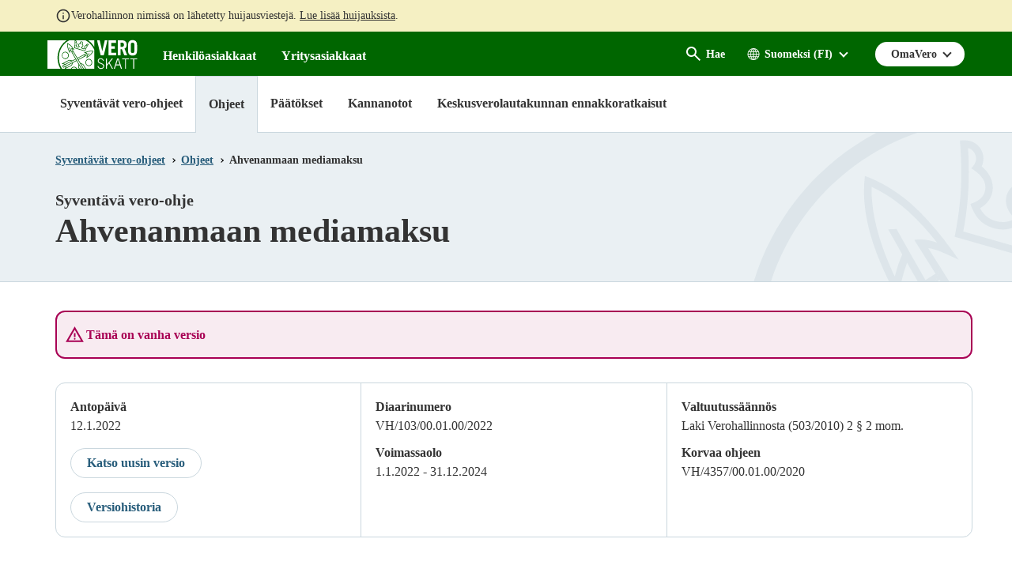

--- FILE ---
content_type: text/html; charset=utf-8
request_url: https://www.vero.fi/syventavat-vero-ohjeet/ohje-hakusivu/89754/ahvenanmaan-mediamaksu2/
body_size: 34876
content:
<!doctype html>

<html lang="fi">

<head>
    <meta charset="utf-8" />
    <meta http-equiv="X-UA-Compatible" content="IE=edge" />
    <meta name="viewport" content="width=device-width, initial-scale=1" />
    <meta name="msapplication-config" content="none" />
    <base href="https://www.vero.fi/syventavat-vero-ohjeet/ohje-hakusivu/89754/ahvenanmaan-mediamaksu2/" />
    <title>Ahvenanmaan mediamaksu - vero.fi</title>
        <meta name="robots" content="NOINDEX, NOFOLLOW" />
    <meta name="pageID" content="106355" />
    <link rel="canonical" href="https://www.vero.fi/syventavat-vero-ohjeet/ohje-hakusivu/89754/ahvenanmaan-mediamaksu2/" />
    
    <link rel="shortcut icon" type="image/x-icon" href="/static/img/favicons/TaxFi/favicon.ico">

    <link rel="apple-touch-icon" sizes="180x180" href="/static/img/favicons/TaxFi/apple-touch-icon.png">
    <link rel="icon" type="image/png" sizes="32x32" href="/static/img/favicons/TaxFi/favicon-32x32.png">
    <link rel="icon" type="image/png" sizes="16x16" href="/static/img/favicons/TaxFi/favicon-16x16.png">
    <link rel="manifest" href="/static/img/favicons/TaxFi/site.webmanifest">
    <link rel="mask-icon" href="/static/img/favicons/TaxFi/safari-pinned-tab.svg" color="#006600">
    <meta name="msapplication-TileColor" content="#006600">
    <meta name="msapplication-config" content="/static/img/favicons/TaxFi/browserconfig.xml">
    <meta name="theme-color" content="#ffffff">

    
        <link rel="alternate" hreflang="sv" href="/sv/Detaljerade_skatteanvisningar/anvisningar/89754/medieavgift-i-landskapet-%C3%A5land2/" />
        <link rel="alternate" hreflang="fi" href="/syventavat-vero-ohjeet/ohje-hakusivu/89754/ahvenanmaan-mediamaksu2/" />

    
    <meta property="og:title" content="Ahvenanmaan mediamaksu"/>
    <meta property="og:type" content="article"/>
    <meta property="og:image" content="https://www.vero.fi/contentassets/4d7ef5502131491da21a7915d78be9f1/nophoto_icon_504x504.png"/>
    <meta property="og:url" content="https://www.vero.fi/syventavat-vero-ohjeet/ohje-hakusivu/89754/ahvenanmaan-mediamaksu2/"/>
    <meta property="og:site_name" content="vero.fi"/>

    


    <link href="/static/dist/css/tax_fi.c3d5d65f.css" rel="stylesheet">
    
    
    <script type="text/javascript">
        !(function (cfg) { function e() { cfg.onInit && cfg.onInit(i) } var S, u, D, t, n, i, C = window, x = document, w = C.location, I = "script", b = "ingestionendpoint", E = "disableExceptionTracking", A = "ai.device."; "instrumentationKey"[S = "toLowerCase"](), u = "crossOrigin", D = "POST", t = "appInsightsSDK", n = cfg.name || "appInsights", (cfg.name || C[t]) && (C[t] = n), i = C[n] || function (l) { var d = !1, g = !1, f = { initialize: !0, queue: [], sv: "7", version: 2, config: l }; function m(e, t) { var n = {}, i = "Browser"; function a(e) { e = "" + e; return 1 === e.length ? "0" + e : e } return n[A + "id"] = i[S](), n[A + "type"] = i, n["ai.operation.name"] = w && w.pathname || "_unknown_", n["ai.internal.sdkVersion"] = "javascript:snippet_" + (f.sv || f.version), { time: (i = new Date).getUTCFullYear() + "-" + a(1 + i.getUTCMonth()) + "-" + a(i.getUTCDate()) + "T" + a(i.getUTCHours()) + ":" + a(i.getUTCMinutes()) + ":" + a(i.getUTCSeconds()) + "." + (i.getUTCMilliseconds() / 1e3).toFixed(3).slice(2, 5) + "Z", iKey: e, name: "Microsoft.ApplicationInsights." + e.replace(/-/g, "") + "." + t, sampleRate: 100, tags: n, data: { baseData: { ver: 2 } }, ver: 4, seq: "1", aiDataContract: undefined } } var h = -1, v = 0, y = ["js.monitor.azure.com", "js.cdn.applicationinsights.io", "js.cdn.monitor.azure.com", "js0.cdn.applicationinsights.io", "js0.cdn.monitor.azure.com", "js2.cdn.applicationinsights.io", "js2.cdn.monitor.azure.com", "az416426.vo.msecnd.net"], k = l.url || cfg.src; if (k) { if ((n = navigator) && (~(n = (n.userAgent || "").toLowerCase()).indexOf("msie") || ~n.indexOf("trident/")) && ~k.indexOf("ai.3") && (k = k.replace(/(\/)(ai\.3\.)([^\d]*)$/, function (e, t, n) { return t + "ai.2" + n })), !1 !== cfg.cr) for (var e = 0; e < y.length; e++)if (0 < k.indexOf(y[e])) { h = e; break } var i = function (e) { var a, t, n, i, o, r, s, c, p, u; f.queue = [], g || (0 <= h && v + 1 < y.length ? (a = (h + v + 1) % y.length, T(k.replace(/^(.*\/\/)([\w\.]*)(\/.*)$/, function (e, t, n, i) { return t + y[a] + i })), v += 1) : (d = g = !0, o = k, c = (p = function () { var e, t = {}, n = l.connectionString; if (n) for (var i = n.split(";"), a = 0; a < i.length; a++) { var o = i[a].split("="); 2 === o.length && (t[o[0][S]()] = o[1]) } return t[b] || (e = (n = t.endpointsuffix) ? t.location : null, t[b] = "https://" + (e ? e + "." : "") + "dc." + (n || "services.visualstudio.com")), t }()).instrumentationkey || l.instrumentationKey || "", p = (p = p[b]) ? p + "/v2/track" : l.endpointUrl, (u = []).push((t = "SDK LOAD Failure: Failed to load Application Insights SDK script (See stack for details)", n = o, r = p, (s = (i = m(c, "Exception")).data).baseType = "ExceptionData", s.baseData.exceptions = [{ typeName: "SDKLoadFailed", message: t.replace(/\./g, "-"), hasFullStack: !1, stack: t + "\nSnippet failed to load [" + n + "] -- Telemetry is disabled\nHelp Link: https://go.microsoft.com/fwlink/?linkid=2128109\nHost: " + (w && w.pathname || "_unknown_") + "\nEndpoint: " + r, parsedStack: [] }], i)), u.push((s = o, t = p, (r = (n = m(c, "Message")).data).baseType = "MessageData", (i = r.baseData).message = 'AI (Internal): 99 message:"' + ("SDK LOAD Failure: Failed to load Application Insights SDK script (See stack for details) (" + s + ")").replace(/\"/g, "") + '"', i.properties = { endpoint: t }, n)), o = u, c = p, JSON && ((r = C.fetch) && !cfg.useXhr ? r(c, { method: D, body: JSON.stringify(o), mode: "cors" }) : XMLHttpRequest && ((s = new XMLHttpRequest).open(D, c), s.setRequestHeader("Content-type", "application/json"), s.send(JSON.stringify(o)))))) }, a = function (e, t) { g || setTimeout(function () { !t && f.core || i() }, 500), d = !1 }, T = function (e) { var n = x.createElement(I), e = (n.src = e, cfg[u]); return !e && "" !== e || "undefined" == n[u] || (n[u] = e), n.onload = a, n.onerror = i, n.onreadystatechange = function (e, t) { "loaded" !== n.readyState && "complete" !== n.readyState || a(0, t) }, cfg.ld && cfg.ld < 0 ? x.getElementsByTagName("head")[0].appendChild(n) : setTimeout(function () { x.getElementsByTagName(I)[0].parentNode.appendChild(n) }, cfg.ld || 0), n }; T(k) } try { f.cookie = x.cookie } catch (p) { } function t(e) { for (; e.length;)!function (t) { f[t] = function () { var e = arguments; d || f.queue.push(function () { f[t].apply(f, e) }) } }(e.pop()) } var r, s, n = "track", o = "TrackPage", c = "TrackEvent", n = (t([n + "Event", n + "PageView", n + "Exception", n + "Trace", n + "DependencyData", n + "Metric", n + "PageViewPerformance", "start" + o, "stop" + o, "start" + c, "stop" + c, "addTelemetryInitializer", "setAuthenticatedUserContext", "clearAuthenticatedUserContext", "flush"]), f.SeverityLevel = { Verbose: 0, Information: 1, Warning: 2, Error: 3, Critical: 4 }, (l.extensionConfig || {}).ApplicationInsightsAnalytics || {}); return !0 !== l[E] && !0 !== n[E] && (t(["_" + (r = "onerror")]), s = C[r], C[r] = function (e, t, n, i, a) { var o = s && s(e, t, n, i, a); return !0 !== o && f["_" + r]({ message: e, url: t, lineNumber: n, columnNumber: i, error: a, evt: C.event }), o }, l.autoExceptionInstrumented = !0), f }(cfg.cfg), (C[n] = i).queue && 0 === i.queue.length ? (i.queue.push(e), i.trackPageView({})) : e(); })({
                    src: "https://js.monitor.azure.com/scripts/b/ai.3.gbl.min.js",
                    crossOrigin: "anonymous",
                    cfg: {
                        connectionString: "InstrumentationKey=3d9e7c9f-9ff8-4128-9bcd-c17d29611726;IngestionEndpoint=https://westeurope-5.in.applicationinsights.azure.com/;LiveEndpoint=https://westeurope.livediagnostics.monitor.azure.com/",
                        disableCookiesUsage: true
                    }
        });
    </script>

    <script>
    window.jsErrors = [];
    window.onerror = function (errorMessage) { window.jsErrors[window.jsErrors.length] = errorMessage; };
</script>
    
    
    <script type="text/javascript">
        window.askemWA = {
            settings: {
                waApiKey: 's47aKZCsC8XzpMgMgNZfCm',
            }
        };
        var s = document.createElement('script');
        s.src = 'https://cdn.askem.com/plugin/askem.js';

        document.head.appendChild(s);
    </script>

        <link rel="stylesheet" type="text/css" href="https://customer.cludo.com/templates/3183/13517/dist/styles/cludo-search-results.css">
    <script src="/api/localizationeditor/localizationfile/fi?tag=20251217110945" defer></script>
    
</head>

<body class="instructionpage theme-blue">
    <div role="region">
        <div style="display: none" aria-hidden="true">
            <svg width="0" height="0" style="position:absolute"><symbol viewBox="0 0 32 32" id="icon-alert" xmlns="http://www.w3.org/2000/svg"><path d="M30.86 25.68 16.52.56a1.13 1.13 0 0 0-2 0L.15 25.68a1.08 1.08 0 0 0 0 1.09 1.13 1.13 0 0 0 1 .55h28.73a1.13 1.13 0 0 0 1-.55 1.08 1.08 0 0 0-.02-1.09zm-13.58-1.54h-3.56v-3.22h3.56zm0-5.63h-3.56V8.85h3.56z"/></symbol><symbol fill="none" viewBox="0 0 20 20" id="icon-alert-v2" xmlns="http://www.w3.org/2000/svg"><path d="M10.003 18.353c-.223 0-.434-.042-.636-.125a1.873 1.873 0 0 1-.552-.354l-6.687-6.688a1.872 1.872 0 0 1-.355-.552A1.645 1.645 0 0 1 1.648 10c0-.223.042-.438.125-.646.084-.208.202-.389.355-.542l6.687-6.687c.167-.167.35-.289.552-.365a1.862 1.862 0 0 1 1.281 0c.209.076.39.198.542.365l6.688 6.687c.166.153.288.334.364.542a1.861 1.861 0 0 1 0 1.281 1.561 1.561 0 0 1-.364.552l-6.688 6.688c-.153.152-.333.27-.542.354a1.724 1.724 0 0 1-.645.125Zm0-1.667L16.69 10 10.003 3.31 3.315 10l6.688 6.687Zm-.834-5.854h1.667v-5H9.169v5Zm.834 2.5c.236 0 .434-.08.593-.24.16-.16.24-.357.24-.593a.807.807 0 0 0-.24-.594.807.807 0 0 0-.593-.24.806.806 0 0 0-.594.24.807.807 0 0 0-.24.594c0 .236.08.434.24.593.16.16.357.24.594.24Z" fill="currentColor"/></symbol><symbol viewBox="0 0 28.8 32" id="icon-arrow-down" xmlns="http://www.w3.org/2000/svg"><path data-name="arrow ic" d="M28.8 15.38h-8.4V0H8.34v15.38H0L14.4 32z"/></symbol><symbol viewBox="0 0 16 16" id="icon-arrow-down-v2" xmlns="http://www.w3.org/2000/svg"><path d="M7 0v12.175l-5.6-5.6L0 8l8 8 8-8-1.4-1.425-5.6 5.6V0H7Z"/></symbol><symbol viewBox="0 0 20 20" id="icon-arrow-forward" xmlns="http://www.w3.org/2000/svg"><g clip-path="url(#axa)"><path d="M9.999 3.333 8.824 4.508l4.65 4.658H3.332v1.667h10.142l-4.65 4.658 1.175 1.175L16.665 10 10 3.333Z"/></g><defs><clipPath id="axa"><path d="M0 0h20v20H0z"/></clipPath></defs></symbol><symbol viewBox="0 0 32 32" id="icon-arrow-up" xmlns="http://www.w3.org/2000/svg"><path d="M32 16.59h-8.06v14.65H8V16.59H0L16 .76z"/></symbol><symbol viewBox="0 0 32 32" id="icon-blog" xmlns="http://www.w3.org/2000/svg"><path d="m16.21 17-3.59 10.48a12 12 0 0 0 7.38-.19 1.12 1.12 0 0 1-.08-.16ZM4 16a12 12 0 0 0 6.75 10.77L5.06 11.11A11.93 11.93 0 0 0 4 16Z"/><path d="M24.08 15.4a6.31 6.31 0 0 0-1-3.3 5.59 5.59 0 0 1-1.18-2.81 2.07 2.07 0 0 1 2-2.12h.16A12 12 0 0 0 6 9.41h.77C8 9.41 10 9.26 10 9.26a.49.49 0 0 1 .08 1s-.65.08-1.37.12l4.35 13 2.62-7.86-1.87-5.11c-.64 0-1.26-.12-1.26-.12a.49.49 0 1 1 .08-1s2 .15 3.16.15 3.19-.15 3.19-.15a.49.49 0 1 1 .08 1s-.65.08-1.37.12L22 23.28l1.2-4a14.67 14.67 0 0 0 .88-3.88Z"/><path d="M16 0a16 16 0 1 0 16 16A16 16 0 0 0 16 0Zm0 29.33A13.33 13.33 0 1 1 29.33 16 13.33 13.33 0 0 1 16 29.33Z"/><path d="M26.51 10.25a9.19 9.19 0 0 1 .08 1.23 11.31 11.31 0 0 1-.89 4.29L22 26.35a12 12 0 0 0 4.49-16.09Z"/></symbol><symbol viewBox="0 0 32 32" id="icon-calendar" xmlns="http://www.w3.org/2000/svg"><path data-name="Kalenteri ic" d="M28.45 3.56h-1.6v3.55h-5.7V3.56h-10.3v3.55h-5.7V3.56h-1.6A3.56 3.56 0 0 0 0 7.11v21.33A3.56 3.56 0 0 0 3.55 32h24.9A3.56 3.56 0 0 0 32 28.44V7.11a3.56 3.56 0 0 0-3.55-3.55Zm0 24.89H3.55V14.22h24.9ZM9.25 0h-2.5v6h2.5Zm16 0h-2.5v6h2.5Z"/></symbol><symbol viewBox="0 0 32 23.9" id="icon-camera" xmlns="http://www.w3.org/2000/svg"><path d="M19.46 7.84a5 5 0 1 0 4.94 5.06v-.06a5 5 0 0 0-4.93-5ZM32 1.72h-6.74L23.58 0h-8.42l-1.69 1.72H0V23.9h32ZM4.54 7.86a1.53 1.53 0 1 1 1.51-1.54 1.51 1.51 0 0 1-1.5 1.53Zm14.92 12.37a7.39 7.39 0 1 1 7.3-7.49v.1a7.34 7.34 0 0 1-7.3 7.39Z"/></symbol><symbol viewBox="0 0 32 32" id="icon-chatbot" xmlns="http://www.w3.org/2000/svg"><g fill="#FFF" fill-rule="nonzero"><path d="M28.035 12.836c.467 1.54.698 3.142.685 4.752a16.83 16.83 0 0 1-.634 4.745 3.966 3.966 0 0 0 3.81-3.952v-1.588a3.967 3.967 0 0 0-3.86-3.957ZM22.37 8.003v-3.26a2.38 2.38 0 0 0-.793-4.625 2.381 2.381 0 0 0-.793 4.625v2.509c-1.53-.538-3.142-.8-4.762-.776a13.753 13.753 0 0 0-4.762.776v-2.51a2.38 2.38 0 1 0-1.588 0v3.261C6.486 9.865 4.91 13.296 4.91 17.588c0 5.272 1.295 9.06 6.35 10.476v3.015a.792.792 0 0 0 1.183.692l5.707-3.207c6.427-.751 8.982-5.046 8.982-10.976 0-4.292-1.575-7.723-4.762-9.585Zm-10.317 5.219c1.38 0 2.381.835 2.381 1.983v.002a.793.793 0 1 1-1.586 0c0-.548-1.588-.548-1.588 0a.794.794 0 0 1-1.588 0c0-1.15 1.002-1.985 2.381-1.985Zm9.88 9.043a13.437 13.437 0 0 1-5.911 1.284 13.429 13.429 0 0 1-5.911-1.284.794.794 0 0 1 .71-1.42c2.966 1.482 7.436 1.482 10.4 0a.794.794 0 1 1 .71 1.42h.002ZM21.577 16a.794.794 0 0 1-.793-.793c0-.548-1.588-.548-1.588 0a.794.794 0 0 1-1.588 0c0-1.149 1.002-1.984 2.381-1.984 1.38 0 2.381.835 2.381 1.984a.794.794 0 0 1-.793.793ZM.148 16.793v1.588a3.966 3.966 0 0 0 3.81 3.952 16.886 16.886 0 0 1-.634-4.745c-.013-1.61.217-3.212.684-4.752a3.968 3.968 0 0 0-3.86 3.957Z"/></g></symbol><symbol fill="none" viewBox="0 0 25 24" id="icon-check-mark" xmlns="http://www.w3.org/2000/svg"><path d="m10.052 18-5.7-5.7 1.425-1.425 4.275 4.275 9.175-9.175L20.652 7.4 10.052 18Z" fill="#fff"/></symbol><symbol viewBox="0 0 32 32" id="icon-chevron-down" xmlns="http://www.w3.org/2000/svg"><path d="M4.11.8A2.22 2.22 0 0 0 1 .51a2.17 2.17 0 0 0-.28.28 3.2 3.2 0 0 0 0 4l13.57 15.73a2.22 2.22 0 0 0 3.13.28 2.17 2.17 0 0 0 .28-.28L31.3 4.8a3.2 3.2 0 0 0 0-4 2.22 2.22 0 0 0-3.13-.28 2.17 2.17 0 0 0-.28.28L16 13.59z"/></symbol><symbol viewBox="0 0 32 32" id="icon-clock" xmlns="http://www.w3.org/2000/svg"><path class="aecls-1" d="M16 0a16 16 0 1 0 16 16A16 16 0 0 0 16 0Zm8 18.67h-9.33V8h2.66v8H24Z" data-name="icon avoinna"/></symbol><symbol viewBox="0 0 32 32" id="icon-close" xmlns="http://www.w3.org/2000/svg"><path d="M30.8 25.7 21.4 16l9.4-9.7c1.6-1.5 1.6-3.8 0-5.2-1.6-1.4-4.2-1.4-5.8 0l-9 9.3-9-9.3C5.4-.3 2.8-.3 1.2 1.1c-1.6 1.5-1.6 3.8 0 5.2l9.4 9.7-9.4 9.7c-1.6 1.5-1.6 3.8 0 5.2 1.6 1.4 4.2 1.4 5.8 0l9-9.3 9 9.3c1.6 1.4 4.2 1.4 5.8 0 1.6-1.4 1.6-3.8 0-5.2z"/></symbol><symbol viewBox="0 0 24 24" id="icon-close-v2" xmlns="http://www.w3.org/2000/svg"><path d="M19 6.41 17.59 5 12 10.59 6.41 5 5 6.41 10.59 12 5 17.59 6.41 19 12 13.41 17.59 19 19 17.59 13.41 12 19 6.41Z"/>/&gt;</symbol><symbol viewBox="0 0 32 38" id="icon-document" xmlns="http://www.w3.org/2000/svg"><path data-name="icon asiakirjat" d="M0 38h32V0H0ZM4 8h10V6H4Zm0 4h14v-2H4Zm0 4h12v-2H4Zm0 4h24v-2H4Zm0 4h24v-2H4Zm0 4h24v-2H4Zm0 4h24v-2H4Z" style="fill:currentColor;fill-rule:evenodd"/></symbol><symbol viewBox="0 0 20 20" id="icon-earth" xmlns="http://www.w3.org/2000/svg"><path d="M10 3a7.506 7.506 0 0 0-7.5 7.5c0 4.063 3.243 7.377 7.279 7.493.072.008.147.007.221.007.074 0 .149 0 .221-.007 4.036-.116 7.279-3.43 7.279-7.493C17.5 6.363 14.137 3 10 3Zm-.429.937v2.92H7.516c.13-.426.28-.824.448-1.172C8.431 4.723 9 4.136 9.572 3.937Zm.858 0c.571.2 1.14.787 1.607 1.748.168.348.318.747.448 1.172H10.43v-2.92Zm-2.565.275a6.002 6.002 0 0 0-.676 1.098c-.225.463-.42.987-.576 1.547h-2.17a6.652 6.652 0 0 1 3.422-2.645Zm4.272 0a6.65 6.65 0 0 1 3.422 2.645h-2.17a9.342 9.342 0 0 0-.575-1.547 6 6 0 0 0-.677-1.098ZM3.973 7.714h2.438a14.089 14.089 0 0 0-.255 2.357H3.371a6.605 6.605 0 0 1 .602-2.357Zm3.315 0h2.283v2.357H7.013c.026-.836.118-1.633.275-2.357Zm3.14 0h2.284c.157.724.249 1.52.275 2.357h-2.558V7.714Zm3.161 0h2.438c.335.725.55 1.519.602 2.357h-2.785a14.103 14.103 0 0 0-.255-2.357ZM3.371 10.928h2.785c.023.828.108 1.623.255 2.358H3.967a6.612 6.612 0 0 1-.596-2.357Zm3.643 0h2.558v2.358H7.288a13.029 13.029 0 0 1-.274-2.357Zm3.415 0h2.558a13.02 13.02 0 0 1-.275 2.358H10.43v-2.357Zm3.415 0h2.785a6.608 6.608 0 0 1-.596 2.358H13.59c.147-.735.231-1.53.255-2.357Zm-9.402 3.215h2.17c.156.56.35 1.076.575 1.54.2.413.428.788.684 1.112a6.656 6.656 0 0 1-3.429-2.652Zm3.074 0H9.57v2.926c-.571-.2-1.14-.8-1.607-1.761a8.214 8.214 0 0 1-.448-1.165Zm2.913 0h2.055c-.13.425-.28.817-.448 1.165-.466.962-1.036 1.56-1.607 1.761v-2.926Zm2.96 0h2.169a6.657 6.657 0 0 1-3.428 2.652 6.08 6.08 0 0 0 .683-1.112c.224-.464.419-.98.575-1.54Z"/></symbol><symbol id="icon-ec-article" viewBox="0 0 24.39 32" xmlns="http://www.w3.org/2000/svg"><defs><style>.agcls-1{fill:#ea2387}</style></defs><g id="agArtikkeli"><path class="agcls-1" d="M24.39 8.3v-.06a.14.14 0 0 0 0-.06.14.14 0 0 0 0-.06V8L16.55.21H.76A.77.77 0 0 0 0 .75v30.49a.76.76 0 0 0 .76.76h22.87a.76.76 0 0 0 .76-.76V8.3Zm-7.62-5.71 5 5h-5ZM1.52 30.48v-29h13.72v6.89a.77.77 0 0 0 .76.77h6.86v21.34Z"/><path class="agcls-1" d="M6.48 11h5.71a.76.76 0 1 0 0-1.52H6.48a.76.76 0 1 0 0 1.52ZM17.91 17.14H6.48a.76.76 0 1 0 0 1.52h11.43a.76.76 0 0 0 0-1.52ZM17.91 13.33H6.48a.76.76 0 0 0 0 1.52h11.43a.76.76 0 0 0 0-1.52ZM17.91 21H6.48a.76.76 0 0 0 0 1.52h11.43a.76.76 0 0 0 0-1.52Z"/></g></symbol><symbol id="icon-efile" viewBox="0 0 49.23 32" xmlns="http://www.w3.org/2000/svg"><defs><style>.ahcls-1{fill:#f93}</style></defs><g id="ahLayer_2" data-name="Layer 2"><g id="ahLayer_1-2" data-name="Layer 1-2"><path class="ahcls-1" d="M0 29.54h49.23V32H0zM2.46 0v27.08h44.31V0Zm28.65 14.9h-8.59a3.15 3.15 0 0 0 1 1.83 3 3 0 0 0 2 .66A3.85 3.85 0 0 0 28.75 16l2 2.34a5.55 5.55 0 0 1-2.29 1.77 7.59 7.59 0 0 1-3.18.66 7.11 7.11 0 0 1-5.17-1.9 6.54 6.54 0 0 1-2-5v-.36a8.5 8.5 0 0 1 .78-3.75 5.69 5.69 0 0 1 2.31-2.52 6.82 6.82 0 0 1 3.59-.89 6 6 0 0 1 4.61 1.81 7.11 7.11 0 0 1 1.69 5.06Z"/><path class="ahcls-1" d="M24.77 9.68c-1.26 0-2 .84-2.25 2.51h4.38v-.33a2.16 2.16 0 0 0-.55-1.61 2.08 2.08 0 0 0-1.58-.57Z"/></g></g></symbol><symbol viewBox="0 0 32 24" id="icon-envelope" xmlns="http://www.w3.org/2000/svg"><path data-name="icon postiosoite" class="aicls-1" d="M16 13 0 0h32Zm-7.23-2.48L0 3.42v16.66Zm14.46 0L32 20.08V3.42Zm-2.07 1.68L16 16.38l-5.16-4.18L0 24h32L21.16 12.2Z"/></symbol><symbol viewBox="0 0 36.5 32" id="icon-error" xmlns="http://www.w3.org/2000/svg"><path d="M36.31 29.82 19.5.73a1.44 1.44 0 0 0-2.5 0L.2 29.82A1.45 1.45 0 0 0 1.45 32H35a1.46 1.46 0 0 0 1.31-2.18ZM20.08 26.7a.73.73 0 0 1-.73.73h-2.2a.73.73 0 0 1-.73-.73v-2.2a.73.73 0 0 1 .73-.73h2.2a.73.73 0 0 1 .73.73Zm0-5.49a.73.73 0 0 1-.73.73h-2.2a.73.73 0 0 1-.73-.73V9.88a.73.73 0 0 1 .73-.73h2.2a.73.73 0 0 1 .73.73Z"/></symbol><symbol viewBox="0 0 32 32" id="icon-facebook" xmlns="http://www.w3.org/2000/svg"><path data-name="Facebook ic" d="M16 0a16 16 0 1 0 16 16A16 16 0 0 0 16 0zm3.79 11.05h-2.4a.81.81 0 0 0-.61.88v1.74h3v2.47h-3v7.44h-2.84v-7.44h-2.58v-2.47h2.58v-1.46a3.57 3.57 0 0 1 3.35-3.79h2.5z"/></symbol><symbol viewBox="0 0 32 29.33" id="icon-fax" xmlns="http://www.w3.org/2000/svg"><path class="ajcls-1" d="m20 16.35-1.24.66c-3.34 1.65-9-9-5.79-10.85l1.24-.67L16 8.76l-1.24.66c-1 .57 1.3 4.84 2.31 4.32l1.23-.66Zm12-3v16H0v-16h5.33V0H19.1c2 0 7.57 6.47 7.57 8v5.3Zm-8-4.53c0-1.79-3-2-4.33-1.64.6-1.08.4-4.5-1.45-4.5H8V20h16Z" data-name="icon fax"/></symbol><symbol fill="none" viewBox="0 0 18 13" id="icon-filter" xmlns="http://www.w3.org/2000/svg"><path d="M3.625 12.834.667 9.875 1.834 8.71l1.77 1.77 3.542-3.541 1.167 1.187-4.688 4.709Zm0-6.667L.667 3.209l1.167-1.167 1.77 1.77L7.146.272l1.167 1.188-4.688 4.708Zm6.209 5V9.5h7.5v1.667h-7.5Zm0-6.667V2.833h7.5V4.5h-7.5Z" fill="#fff"/></symbol><symbol viewBox="0 0 72 85.5" id="icon-forms" xmlns="http://www.w3.org/2000/svg"><g data-name="Layer 2"><path d="M0 0v85.5h72V0Zm63 72H9v-4.5h54Zm0-9H9v-4.5h54Zm0-9H9v-4.5h54Zm0-9H9v-4.5h54Zm-27-9H9v-4.5h27Zm4.5-9H9v-4.5h31.5Zm-9-9H9v-4.5h22.5Z" data-name="Layer 1"/></g></symbol><symbol viewBox="0 0 32 32" style="enable-background:new 0 0 32 32" xml:space="preserve" id="icon-home" xmlns="http://www.w3.org/2000/svg"><path d="M31.6 16.5 17.3 2.6c-.7-.7-1.9-.7-2.6-.1l-.1.1L.4 16.5c-.7.7-.4 1.4.6 1.4h3v10.7c0 .7 0 1.4 1.5 1.4h6.9V19.2h7.2V30h7.3c1.1 0 1.1-.6 1.1-1.4V17.9h3c1 0 1.3-.7.6-1.4z"/></symbol><symbol viewBox="0 0 32 32" id="icon-info" xmlns="http://www.w3.org/2000/svg"><path d="M16 0a16 16 0 1 0 16 16A16 16 0 0 0 16 0Zm1.8 24.28a.72.72 0 0 1-.72.72h-2.16a.72.72 0 0 1-.72-.72V13.12a.72.72 0 0 1 .72-.72h2.16a.72.72 0 0 1 .72.72Zm0-14.4a.72.72 0 0 1-.72.72h-2.16a.72.72 0 0 1-.72-.72V7.72a.72.72 0 0 1 .72-.72h2.16a.72.72 0 0 1 .72.72Z"/></symbol><symbol fill="none" viewBox="0 0 24 24" id="icon-info-green" xmlns="http://www.w3.org/2000/svg"><path d="M11 17h2v-6h-2v6Zm1-8c.283 0 .52-.096.713-.287A.967.967 0 0 0 13 8a.967.967 0 0 0-.287-.713A.968.968 0 0 0 12 7a.968.968 0 0 0-.713.287A.967.967 0 0 0 11 8c0 .283.096.52.287.713.192.191.43.287.713.287Zm0 13a9.738 9.738 0 0 1-3.9-.788 10.099 10.099 0 0 1-3.175-2.137c-.9-.9-1.612-1.958-2.137-3.175A9.738 9.738 0 0 1 2 12c0-1.383.263-2.683.788-3.9a10.099 10.099 0 0 1 2.137-3.175c.9-.9 1.958-1.612 3.175-2.137A9.738 9.738 0 0 1 12 2c1.383 0 2.683.263 3.9.788a10.098 10.098 0 0 1 3.175 2.137c.9.9 1.613 1.958 2.137 3.175A9.738 9.738 0 0 1 22 12a9.738 9.738 0 0 1-.788 3.9 10.098 10.098 0 0 1-2.137 3.175c-.9.9-1.958 1.613-3.175 2.137A9.738 9.738 0 0 1 12 22Zm0-2c2.233 0 4.125-.775 5.675-2.325C19.225 16.125 20 14.233 20 12c0-2.233-.775-4.125-2.325-5.675C16.125 4.775 14.233 4 12 4c-2.233 0-4.125.775-5.675 2.325C4.775 7.875 4 9.767 4 12c0 2.233.775 4.125 2.325 5.675C7.875 19.225 9.767 20 12 20Z" fill="#060"/></symbol><symbol fill="none" viewBox="0 0 20 20" id="icon-info-medium" xmlns="http://www.w3.org/2000/svg"><path d="M.832 17.5 9.999 1.665l9.166 15.833H.832Zm2.875-1.667H16.29L10 4.999 3.707 15.833Zm6.292-.834c.236 0 .434-.08.593-.24.16-.159.24-.357.24-.593a.806.806 0 0 0-.24-.594.806.806 0 0 0-.593-.24.806.806 0 0 0-.594.24.806.806 0 0 0-.24.594c0 .236.08.434.24.594.16.16.358.24.594.24Zm-.834-2.5h1.667V8.333H9.165v4.166Z" fill="currentColor"/></symbol><symbol fill="none" viewBox="0 0 20 20" id="icon-info-v2" xmlns="http://www.w3.org/2000/svg"><path d="M9.168 14.166h1.667v-5H9.168v5Zm.833-6.667c.236 0 .434-.08.594-.24.16-.159.24-.357.24-.593a.806.806 0 0 0-.24-.594.807.807 0 0 0-.594-.24.806.806 0 0 0-.593.24.806.806 0 0 0-.24.594c0 .236.08.434.24.594.16.16.357.24.593.24Zm0 10.834a8.115 8.115 0 0 1-3.25-.657 8.415 8.415 0 0 1-2.646-1.78 8.416 8.416 0 0 1-1.78-2.647A8.114 8.114 0 0 1 1.667 10c0-1.152.219-2.236.656-3.25a8.415 8.415 0 0 1 1.781-2.645 8.415 8.415 0 0 1 2.646-1.782 8.115 8.115 0 0 1 3.25-.656c1.153 0 2.236.219 3.25.656a8.415 8.415 0 0 1 2.646 1.782 8.416 8.416 0 0 1 1.781 2.645 8.115 8.115 0 0 1 .657 3.25 8.114 8.114 0 0 1-.657 3.25 8.416 8.416 0 0 1-1.78 2.646 8.415 8.415 0 0 1-2.647 1.781 8.115 8.115 0 0 1-3.25.657Zm0-1.667c1.861 0 3.438-.646 4.73-1.938 1.291-1.291 1.937-2.867 1.937-4.729 0-1.86-.646-3.437-1.938-4.729-1.291-1.291-2.868-1.937-4.729-1.937-1.86 0-3.437.646-4.729 1.937C3.98 6.562 3.335 8.138 3.335 10c0 1.86.645 3.437 1.937 4.729 1.292 1.291 2.868 1.937 4.73 1.937Z" fill="#333"/></symbol><symbol viewBox="0 0 32 32" id="icon-instagram" xmlns="http://www.w3.org/2000/svg"><ellipse cx="16.02" cy="15.96" rx="3.61" ry="3.5"/><path d="M20.36 8.89h1.94a.81.81 0 0 1 .81.8v1.93a.81.81 0 0 1-.81.81h-1.94a.81.81 0 0 1-.81-.81V9.7a.81.81 0 0 1 .81-.81zm.97 7.35a5.52 5.52 0 1 1-10.81-1.57H8.89v7.73a.72.72 0 0 0 .72.72H22a.72.72 0 0 0 .72-.72v-7.73H21.1a5.48 5.48 0 0 1 .23 1.57z"/><path d="M16 0a16 16 0 1 0 16 16A16 16 0 0 0 16 0zm7 24.89H9.42a2.32 2.32 0 0 1-2.31-2.31V9.42a2.32 2.32 0 0 1 2.31-2.31H23a2.32 2.32 0 0 1 2.31 2.31v13.16A2.32 2.32 0 0 1 23 24.89z"/></symbol><symbol viewBox="0 0 16.75 31.91" id="icon-instructions" xmlns="http://www.w3.org/2000/svg"><path d="m15.39 5.59-4.56.49a2.81 2.81 0 0 0-.72-1.88 2.5 2.5 0 0 0-1.82-.65 2.51 2.51 0 0 0-1.64.47 1.4 1.4 0 0 0-.57 1.08 2.22 2.22 0 0 0 .76 1.56 34.65 34.65 0 0 0 3.41 2.35 42.58 42.58 0 0 1 3.82 2.66 8.26 8.26 0 0 1 2.06 2.4 5.52 5.52 0 0 1 .63 2.63 5.63 5.63 0 0 1-.76 2.85 7.54 7.54 0 0 1-2.27 2.4 6.49 6.49 0 0 1 1.52 2 5.15 5.15 0 0 1 .49 2.23 5.32 5.32 0 0 1-1.84 4.07 7.69 7.69 0 0 1-5.3 1.7 8.07 8.07 0 0 1-5.31-1.65A6.58 6.58 0 0 1 .9 25.88l4.55-.55a4 4 0 0 0 1.14 2.25 3 3 0 0 0 2.12.76 2.53 2.53 0 0 0 1.74-.57 1.82 1.82 0 0 0 .65-1.39 1.94 1.94 0 0 0-.62-1.4 43.48 43.48 0 0 0-4.42-3 19 19 0 0 1-4.94-4A6 6 0 0 1 0 14.38a6.3 6.3 0 0 1 .75-3 5.78 5.78 0 0 1 2.33-2.32 6.64 6.64 0 0 1-1.26-1.82 4.56 4.56 0 0 1-.42-1.9 4.88 4.88 0 0 1 1.75-3.79A7.2 7.2 0 0 1 8.07 0a7.79 7.79 0 0 1 5.12 1.55 6.1 6.1 0 0 1 2.2 4.04Zm-4.16 14.3a6 6 0 0 0 1.09-1.27 2.41 2.41 0 0 0 .35-1.17 2.09 2.09 0 0 0-.38-1.13 9.71 9.71 0 0 0-2.09-1.83L5.67 11.2a3.33 3.33 0 0 0-1 .95 2.23 2.23 0 0 0-.43 1.31c0 1.12.75 2.18 2.24 3.19Z"/></symbol><symbol viewBox="0 0 31.99 20.68" id="icon-letter" xmlns="http://www.w3.org/2000/svg"><path data-name="Sposti ic" d="m1.05 1.94 13.33 7.18a3.83 3.83 0 0 0 3.22 0l13.33-7.18c.87-.47 1.69-1.94.09-1.94H.99c-1.62 0-.8 1.47.06 1.94zm30.24 3.57-13.7 7.18a3.83 3.83 0 0 1-3.22 0L.68 5.5c-.69-.36-.69.06-.69.39v13.08a2.08 2.08 0 0 0 1.76 1.71h28.47a2.08 2.08 0 0 0 1.77-1.71V5.89c0-.33 0-.75-.69-.39z"/></symbol><symbol viewBox="0 0 32 32" id="icon-linkedin" xmlns="http://www.w3.org/2000/svg"><path data-name="Linkedin ic" d="M16 0a16 16 0 1 0 16 16A16 16 0 0 0 16 0zm-3.91 22.63H8.85V12.2h3.24zm-1.64-11.7a1.62 1.62 0 1 1 .13 0zm13.47 11.7h-3.24v-5.78c0-1.35-.47-2.26-1.64-2.26a1.79 1.79 0 0 0-1.67 1.22 2.36 2.36 0 0 0-.11.8v6H14v-7.1c0-1.3 0-2.39-.08-3.33h2.81l.15 1.45H17A3.74 3.74 0 0 1 20.18 12c2.13 0 3.73 1.43 3.73 4.5v6.16z"/></symbol><symbol viewBox="0 0 24 32" id="icon-lock" xmlns="http://www.w3.org/2000/svg"><path data-name="icon lock" d="M20 13.33V8A8 8 0 0 0 4 8v5.33H0V32h24V13.33Zm-13.33 0V8a5.33 5.33 0 1 1 10.66 0v5.33Z"/></symbol><symbol fill="none" viewBox="0 0 24 24" id="icon-lock-blue" xmlns="http://www.w3.org/2000/svg"><path d="M12.2 3C9.319 3 7.16 5.159 7.16 8.04v1.44h2.16V8.04c0-1.798 1.44-2.88 2.88-2.88s2.88 1.081 2.88 2.88v1.44h2.16V8.04C17.24 5.159 15.082 3 12.2 3Zm6.48 6.48H5.72c-.72 0-.72 0-.72.72v10.08c0 .72 0 .72.72.72h12.96c.72 0 .72 0 .72-.72V10.2c0-.72 0-.72-.72-.72Z" fill="#316094"/></symbol><symbol fill="none" viewBox="0 0 24 24" id="icon-lock-v2" xmlns="http://www.w3.org/2000/svg"><path d="M12.2 3C9.319 3 7.16 5.159 7.16 8.04v1.44h2.16V8.04c0-1.798 1.44-2.88 2.88-2.88s2.88 1.081 2.88 2.88v1.44h2.16V8.04C17.24 5.159 15.082 3 12.2 3Zm6.48 6.48H5.72c-.72 0-.72 0-.72.72v10.08c0 .72 0 .72.72.72h12.96c.72 0 .72 0 .72-.72V10.2c0-.72 0-.72-.72-.72Z" fill="#060"/></symbol><symbol fill="none" viewBox="0 0 25 24" id="icon-lock-white" xmlns="http://www.w3.org/2000/svg"><path d="M12.7 3C9.819 3 7.66 5.16 7.66 8.04v1.44h2.16V8.04c0-1.798 1.44-2.88 2.88-2.88s2.88 1.082 2.88 2.88v1.44h2.16V8.04C17.74 5.16 15.582 3 12.7 3Zm6.48 6.48H6.22c-.72 0-.72 0-.72.72v10.08c0 .72 0 .72.72.72h12.96c.72 0 .72 0 .72-.72V10.2c0-.72 0-.72-.72-.72Z" fill="#fff"/></symbol><symbol fill="none" viewBox="0 0 19 16" id="icon-menu" xmlns="http://www.w3.org/2000/svg"><path d="M.5 16v-2.667h18V16H.5Zm0-6.667V6.667h18v2.666H.5Zm0-6.666V0h18v2.667H.5Z" fill="#060"/></symbol><symbol fill="none" viewBox="0 0 32 29" id="icon-menu-blue" xmlns="http://www.w3.org/2000/svg"><path d="M0 28.444v-4.74h32v4.74H0Zm0-11.851v-4.741h32v4.74H0ZM0 4.74V0h32v4.74H0Z" fill="#316094"/></symbol><symbol fill="none" viewBox="0 0 32 28" id="icon-menu-close" xmlns="http://www.w3.org/2000/svg"><path d="M30 2.82 27.18 0 16 11.18 4.82 0 2 2.82 13.18 14 2 25.18 4.82 28 16 16.82 27.18 28 30 25.18 18.82 14 30 2.82Z" fill="#060"/></symbol><symbol fill="none" viewBox="0 0 32 28" id="icon-menu-close-blue" xmlns="http://www.w3.org/2000/svg"><path d="M30 2.82 27.18 0 16 11.18 4.82 0 2 2.82 13.18 14 2 25.18 4.82 28 16 16.82 27.18 28 30 25.18 18.82 14 30 2.82Z" fill="#316094"/></symbol><symbol fill="none" viewBox="0 0 16 10" id="icon-menu-mobile" xmlns="http://www.w3.org/2000/svg"><path d="M3.833 2.5V.833H15.5V2.5H3.833Zm0 3.333V4.168H15.5v1.667H3.833Zm0 3.334V7.5H15.5v1.667H3.833ZM1.333 2.5a.806.806 0 0 1-.593-.24.806.806 0 0 1-.24-.593c0-.236.08-.434.24-.594.16-.16.357-.24.593-.24s.434.08.594.24c.16.16.24.358.24.594s-.08.434-.24.594a.806.806 0 0 1-.594.24Zm0 3.333a.806.806 0 0 1-.593-.24A.806.806 0 0 1 .5 5c0-.236.08-.434.24-.594.16-.16.357-.24.593-.24s.434.08.594.24c.16.16.24.358.24.594s-.08.434-.24.594a.806.806 0 0 1-.594.24Zm0 3.334a.806.806 0 0 1-.593-.24.806.806 0 0 1-.24-.593c0-.237.08-.435.24-.594.16-.16.357-.24.593-.24s.434.08.594.24c.16.16.24.357.24.594 0 .236-.08.434-.24.593a.806.806 0 0 1-.594.24Z" fill="#fff"/></symbol><symbol fill="none" viewBox="0 0 26 26" id="icon-minus" xmlns="http://www.w3.org/2000/svg"><path d="M11.916 14.084h-6.5v-2.167h6.5V5.083v6.834h8.667v2.167h-6.5v6.832-6.832Z" fill="#333"/></symbol><symbol fill="none" viewBox="0 0 26 26" id="icon-minus-green" xmlns="http://www.w3.org/2000/svg"><path d="M11.916 14.084h-6.5v-2.167h6.5V5.083v6.834h8.667v2.167h-6.5v6.832-6.832Z" fill="#060"/></symbol><symbol viewBox="0 0 32 32" id="icon-outline-facebook" xmlns="http://www.w3.org/2000/svg"><path d="M19.2 0c-4.2.3-7.3 3.8-7 8v3.1H6.7v5.2h5.4V32h6V16.3h6.3v-5.2h-6.3V7.4c-.1-.9.5-1.7 1.3-1.9h5.1V0h-5.3z"/></symbol><symbol viewBox="0 0 32 32" id="icon-outline-linkedin" xmlns="http://www.w3.org/2000/svg"><path d="M1.1 9.2h6.6v21.2H1.1zm30.6 21.1V17.9c0-6.2-3.2-9.1-7.6-9.1-2.6-.1-5 1.2-6.5 3.3h-.2l-.3-2.9h-5.7c.2 1.9.2 4.1.2 6.8v14.4h6.6V18.1c0-.6.1-1.1.2-1.6.5-1.5 1.8-2.5 3.4-2.5 2.4 0 3.3 1.8 3.3 4.6v11.7h6.6zM4.6 0C2.8-.1 1.3 1.3 1.2 3.2s1.3 3.3 3.2 3.4h.3c1.7-.1 3.1-1.4 3.2-3.2C7.8 1.6 6.4.1 4.6 0z"/></symbol><symbol viewBox="0 0 32 32" id="icon-outline-twitter" xmlns="http://www.w3.org/2000/svg"><path d="M31 4.1c-1.2.7-2.6 1.3-4 1.5-1.2-1.3-2.9-2-4.6-2.1-3.5 0-6.4 2.8-6.4 6.3 0 .5 0 1 .2 1.4C11 11.1 6.2 8.7 3 4.7c-1.7 2.9-.8 6.6 2 8.5-1 0-2-.3-2.9-.8 0 3 2.1 5.6 5.1 6.2-.5.2-1.1.2-1.7.2H4.3c.8 2.6 3.2 4.4 5.9 4.4C8 25 5.3 26 2.4 26H.9c2.9 1.8 6.2 2.8 9.5 2.8 10 .1 18.2-8 18.3-18V10c1.3-1 2.4-2 3.2-3.3-1.2.5-2.4.8-3.7 1 1.4-.8 2.4-2.1 2.8-3.6z"/></symbol><symbol viewBox="0 0 21.33 32" id="icon-phone" xmlns="http://www.w3.org/2000/svg"><path class="aocls-1" d="m21.33 30.16-4.7-9.06-2.75 1.35c-3 1.45-9.06-10.43-6.14-12l2.77-1.37L5.86 0 3.05 1.39c-9.6 5 5.64 34.64 15.47 30.15Z" data-name="icon puhelinnumero"/></symbol><symbol viewBox="0 0 23.27 32" id="icon-pin" xmlns="http://www.w3.org/2000/svg"><path data-name="icon kayntiosoite" class="apcls-1" d="M11.64 6.05a5.19 5.19 0 1 1-5.17 5.19 5.18 5.18 0 0 1 5.17-5.19m0-6A11.66 11.66 0 0 0 0 11.68a9 9 0 0 0 1.73 5.62L11.64 32l9.91-14.7a9 9 0 0 0 1.73-5.62A11.66 11.66 0 0 0 11.64 0"/></symbol><symbol fill="none" viewBox="0 0 26 26" id="icon-plus" xmlns="http://www.w3.org/2000/svg"><path d="M11.916 14.084h-6.5v-2.167h6.5v-6.5h2.167v6.5h6.5v2.167h-6.5v6.5h-2.167v-6.5Z" fill="#333"/></symbol><symbol fill="none" viewBox="0 0 26 26" id="icon-plus-green" xmlns="http://www.w3.org/2000/svg"><path d="M11.916 14.084h-6.5v-2.167h6.5v-6.5h2.167v6.5h6.5v2.167h-6.5v6.5h-2.167v-6.5Z" fill="#060"/></symbol><symbol viewBox="0 0 32 32" id="icon-search" xmlns="http://www.w3.org/2000/svg"><path d="m31.3 27.1-7.7-7.7c1.2-2 1.8-4.2 1.8-6.5C25.3 5.8 19.6.1 12.5 0 5.6 0 0 5.6 0 12.5c.1 7.1 5.8 12.8 12.9 12.9 2.2 0 4.4-.6 6.3-1.7l7.7 7.7c.7.8 2 .8 2.7 0l1.9-1.9c.6-.7.6-1.7-.1-2.3l-.1-.1zM3.8 12.5c0-4.8 3.9-8.7 8.7-8.7 4.9.1 8.9 4.1 9.1 9 0 4.8-3.9 8.7-8.7 8.7-4.9-.1-8.9-4-9.1-9z"/></symbol><symbol viewBox="0 0 20 20" id="icon-search-v2" xmlns="http://www.w3.org/2000/svg"><path d="m16.333 17.5-5.25-5.25a5.08 5.08 0 0 1-3.167 1.083c-1.513 0-2.794-.524-3.843-1.573C3.024 10.712 2.5 9.43 2.5 7.917c0-1.514.524-2.795 1.573-3.844S6.403 2.5 7.917 2.5c1.514 0 2.795.524 3.843 1.573 1.049 1.049 1.573 2.33 1.573 3.844a5.08 5.08 0 0 1-1.083 3.166l5.25 5.25-1.167 1.167Zm-8.416-5.833c1.041 0 1.927-.365 2.656-1.094.73-.73 1.094-1.615 1.094-2.656 0-1.042-.365-1.927-1.094-2.657-.73-.729-1.615-1.093-2.656-1.093-1.042 0-1.927.364-2.657 1.093-.729.73-1.093 1.615-1.093 2.657 0 1.041.364 1.927 1.093 2.656.73.73 1.615 1.094 2.657 1.094Z"/></symbol><symbol viewBox="0 0 32 32" id="icon-snapchat" xmlns="http://www.w3.org/2000/svg"><path d="M16 0a16 16 0 1 0 16 16A16 16 0 0 0 16 0zm10.3 21.55c-.12.29-.68.7-2.62 1-.16 0-.22.23-.32.66 0 .16-.07.31-.12.48a.26.26 0 0 1-.28.21 2.43 2.43 0 0 1-.44-.05 5.78 5.78 0 0 0-1.17-.12 5.18 5.18 0 0 0-.84.07 4 4 0 0 0-1.6.82 4.52 4.52 0 0 1-2.77 1.09h-.26a4.52 4.52 0 0 1-2.77-1.09 4 4 0 0 0-1.6-.82 5.17 5.17 0 0 0-.82-.07 5.75 5.75 0 0 0-1.16.13 2.56 2.56 0 0 1-.44.06.28.28 0 0 1-.3-.22c0-.16-.08-.32-.12-.48-.09-.4-.15-.64-.32-.67-1.94-.3-2.5-.71-2.62-1a.37.37 0 0 1 0-.12.22.22 0 0 1 .18-.23c3-.49 4.32-3.56 4.38-3.67a1.14 1.14 0 0 0 .11-1c-.2-.48-.89-.69-1.33-.84l-.29-.1c-.89-.35-1-.71-.92-.89a.83.83 0 0 1 .83-.52.57.57 0 0 1 .24 0 2.57 2.57 0 0 0 1.06.28.89.89 0 0 0 .64-.2v-.63a10.4 10.4 0 0 1 .25-4.16 5.4 5.4 0 0 1 5-3.24h.42a5.4 5.4 0 0 1 5 3.24 10.48 10.48 0 0 1 .25 4.16v.64a.85.85 0 0 0 .58.2 2.67 2.67 0 0 0 1-.28.76.76 0 0 1 .31-.06 1 1 0 0 1 .36.07.66.66 0 0 1 .5.54c0 .2-.16.52-.93.82l-.29.1c-.44.14-1.11.35-1.33.84a1.14 1.14 0 0 0 .15 1c.05.13 1.39 3.18 4.38 3.67a.22.22 0 0 1 .18.23.36.36 0 0 1-.16.15z"/></symbol><symbol viewBox="0 0 32 32" id="icon-soundcloud" xmlns="http://www.w3.org/2000/svg"><path d="M16 0a16 16 0 1 0 16 16A16 16 0 0 0 16 0ZM6 19.45a2.78 2.78 0 0 1-.91-2.09A2.65 2.65 0 0 1 6 15.27Zm1.82.55a3.1 3.1 0 0 1-.91-.09v-5.18a3.8 3.8 0 0 1 .91-.09Zm1.82 0h-.91v-5.09L9 15a4.41 4.41 0 0 1 .64-1.36Zm1.81 0h-.9v-7.27a7.89 7.89 0 0 1 .9-.55Zm1.82 0h-.91v-8a1.56 1.56 0 0 1 .91 0Zm1.82 0h-.91v-7.73l.37.18a6.32 6.32 0 0 1 .54-.81Zm9.18 0H16v-9.18a4.24 4.24 0 0 1 2.55-.82 4.84 4.84 0 0 1 4.63 4.64 2.67 2.67 0 0 1 3.73 2.54A2.74 2.74 0 0 1 24.27 20Z"/></symbol><symbol viewBox="0 0 32 32" id="icon-sun" xmlns="http://www.w3.org/2000/svg"><path class="arcls-1" d="M5.43 17.33H0v-2.66h5.43a8.89 8.89 0 0 0 0 2.66Zm4-9.75-3.8-3.84-1.89 1.89 3.85 3.84a10.51 10.51 0 0 1 1.88-1.89Zm15 1.89 3.84-3.84-1.9-1.89-3.84 3.84a11.27 11.27 0 0 1 1.89 1.89ZM16 5.33a9.68 9.68 0 0 1 1.33.1V0h-2.66v5.43a9.68 9.68 0 0 1 1.33-.1Zm0 21.34a9.68 9.68 0 0 1-1.33-.1V32h2.66v-5.43a9.68 9.68 0 0 1-1.33.1Zm10.57-12a8.89 8.89 0 0 1 0 2.66H32v-2.66Zm-4 9.75 3.84 3.84 1.89-1.89-3.84-3.84a10.9 10.9 0 0 1-1.93 1.89ZM7.58 22.53l-3.84 3.84 1.89 1.88 3.84-3.84a10.85 10.85 0 0 1-1.89-1.88ZM16 8a8 8 0 1 0 8 8 8 8 0 0 0-8-8Z" data-name="icon avoinna-kesalla"/></symbol><symbol fill="none" viewBox="0 0 24 24" id="icon-thumbsup" xmlns="http://www.w3.org/2000/svg"><path d="M18 21H8V8l7-7 1.25 1.25c.117.117.212.275.288.475.075.2.112.392.112.575v.35L15.55 8H21c.533 0 1 .2 1.4.6.4.4.6.867.6 1.4v2a2.04 2.04 0 0 1-.15.75l-3 7.05c-.15.333-.4.617-.75.85-.35.233-.717.35-1.1.35ZM6 8v13H2V8h4Z" fill="#fff"/></symbol><symbol fill="none" viewBox="0 0 24 24" id="icon-tiktok" xmlns="http://www.w3.org/2000/svg"><path fill-rule="evenodd" clip-rule="evenodd" d="M12 24c6.627 0 12-5.373 12-12S18.627 0 12 0 0 5.373 0 12s5.373 12 12 12Zm1.595-18.996c-.43 0-.86.001-1.292.008-.01 1.484-.01 2.967-.01 4.453a986.985 986.985 0 0 1-.001 3.33c0 .749.001 1.497-.04 2.247-.006.209-.11.392-.212.57l-.024.042c-.335.546-.951.919-1.594.926-.97.086-1.877-.708-2.014-1.652l-.005-.14c-.009-.266-.018-.538.083-.786.144-.41.42-.771.785-1.007.499-.347 1.166-.399 1.737-.214 0-.364.007-.728.013-1.092.008-.488.016-.976.01-1.464-1.25-.234-2.585.16-3.538.991a4.314 4.314 0 0 0-1.486 2.855c-.012.281-.007.569.006.857.12 1.346.938 2.601 2.1 3.287a4.187 4.187 0 0 0 2.347.59c1.342-.022 2.648-.742 3.401-1.845a4.381 4.381 0 0 0 .778-2.269c.012-1.105.011-2.212.01-3.32l.001-1.715c.3.195.605.386.933.535.753.357 1.587.53 2.417.557V8.431c-.886-.1-1.796-.391-2.44-1.03-.645-.623-.961-1.52-1.007-2.401-.319.003-.638.003-.958.004Z" fill="#F93"/></symbol><symbol viewBox="0 0 32 32" id="icon-twitter" xmlns="http://www.w3.org/2000/svg"><circle transform="matrix(.22953 0 0 .22864 -85.622 -55.992)" cx="443" cy="314.667" r="69"/><path data-name="Twitter ic" d="M21.621 7.13h2.943l-6.431 7.493 7.566 10.196h-5.924l-4.64-6.184-5.309 6.184H6.88l6.88-8.014L6.501 7.13h6.075l4.194 5.653 4.851-5.653Zm-1.033 15.893h1.631L11.689 8.832H9.938l10.65 14.191Z" fill="#3f3f3f"/></symbol><symbol viewBox="0 0 27.73 32" id="icon-user" xmlns="http://www.w3.org/2000/svg"><path data-name="User ic" d="M13.87 17.64c4.05 0 7.34-3.95 7.34-8.82S20.13 0 13.87 0 6.53 3.95 6.53 8.82s3.29 8.82 7.34 8.82Zm13.85 13.11c-.14-8.49-1.26-10.9-9.83-12.44a6.07 6.07 0 0 1-8 0C1.41 19.82.22 22.21.06 30.47a1.87 1.87 0 0 1 0 .64V32h27.68v-.66a5.81 5.81 0 0 1-.02-.59Z"/></symbol><symbol fill="none" viewBox="0 0 11 16" id="icon-vector" xmlns="http://www.w3.org/2000/svg"><path fill-rule="evenodd" clip-rule="evenodd" d="M2.929 0 11 8 2.93 16 .64 13.728 6.424 8 .641 2.272 2.929 0Z" fill="#008A00"/></symbol><symbol fill="none" viewBox="0 0 11 16" id="icon-vector-blue" xmlns="http://www.w3.org/2000/svg"><path fill-rule="evenodd" clip-rule="evenodd" d="M2.929 0 11 8 2.93 16 .64 13.728 6.424 8 .641 2.272 2.929 0Z" fill="#316094"/></symbol><symbol id="icon-verobot" viewBox="0 0 31.84 30.64" xmlns="http://www.w3.org/2000/svg"><defs><style>.clcls-1{fill:#fff}</style></defs><g id="clverobot-32-nega"><g id="clavatar_vero_robot" data-name="avatar vero robot"><g id="clLayer-1"><g id="clsvg_1" data-name="svg 1"><g id="clsvg_18" data-name="svg 18"><path id="clCombined-Shape" class="clcls-1" d="M32 9.86a16.32 16.32 0 0 1-3.7 7.46c-.73.87-1.51 1.73-2.26 2.54a26 26 0 0 0 .08-3.41l-.64.61a5.17 5.17 0 0 0-.26-.69c.72-.71 1.45-1.41 2.19-2.11.15-.16.3-.32.49-.5a3.23 3.23 0 0 1 .7.24c-.34.33-.67.66-1 1s-.59.56-.9.85a16.23 16.23 0 0 1 .09 2.15c.41-.47.82-.95 1.23-1.46a16.7 16.7 0 0 0 3.05-5.88 14.46 14.46 0 0 0-4.32 1.52 24 24 0 0 0-2.83 1.77 4.35 4.35 0 0 1 2.07.34l-.6.53-.69.63-.36-.58.22-.2h-.38a11.14 11.14 0 0 0-.87-1.06 25 25 0 0 1 3.25-2.08A14.14 14.14 0 0 1 32 9.86ZM.11 9.9a13 13 0 0 1 1.77.27 15.52 15.52 0 0 1 4.69 1.95 3.42 3.42 0 0 0 .47.26c.56.37 1.11.76 1.65 1.15a9.5 9.5 0 0 0-.89 1.1h-.3l.18.14c-.13.2-.25.4-.37.61l-.62-.55-.59-.54a3.41 3.41 0 0 1 1-.33h.38a3.45 3.45 0 0 1 .64 0c-.26-.2-.55-.39-.8-.6a1.81 1.81 0 0 1-.48-.29 17.44 17.44 0 0 0-4.74-2.13c-.38-.09-.76-.18-1.13-.23a15.82 15.82 0 0 0 2.53 5.06A26.61 26.61 0 0 0 5.29 18a16.82 16.82 0 0 1 .08-2.15c-.61-.61-1.25-1.21-1.86-1.83a4.56 4.56 0 0 1 .71-.24c.89.86 1.75 1.71 2.62 2.54a7.07 7.07 0 0 0-.27.69L6 16.49a20.45 20.45 0 0 0 0 2.82v.5c-.66-.72-1.36-1.47-2-2.26A15.91 15.91 0 0 1 .11 9.9Z" transform="translate(-.11 -.03)"/></g></g><g id="clsvg_5" data-name="svg 5"><path id="clsvg_7" data-name="svg 7" class="clcls-1" d="M23.13 1.25a29.62 29.62 0 0 0-1.56 7.09H10.42a29.13 29.13 0 0 0-1.55-7.07 1 1 0 0 1 .94 1 2.05 2.05 0 0 1-.22.66c.78.22 1.72.66 1.71 1.63a1.77 1.77 0 0 1-.87 1.37 2.74 2.74 0 0 0 2.46 1.45 2.52 2.52 0 0 0 1.7-.56 4.82 4.82 0 0 0 .9-1A3.33 3.33 0 0 1 14.06 5a1 1 0 0 1-.18-.62v-.07c.06-.96 1.12-1.31 1.8-1.5-.31-.32-.68-.58-.68-1.11a1 1 0 0 1 1-1 1 1 0 0 1 1 1c0 .48-.34.77-.69 1.09.69.21 1.84.55 1.84 1.48 0 .75-.72 1.11-1.33 1.32a.69.69 0 0 1-.26.11 3.43 3.43 0 0 0 .48.65 2.55 2.55 0 0 0 2.07 1 3 3 0 0 0 2.52-1.48 1.68 1.68 0 0 1-.92-1.37c0-1 .9-1.38 1.69-1.61a1.67 1.67 0 0 1-.2-.69.93.93 0 0 1 .92-.94M24 .81a2.18 2.18 0 0 0-.88-.2 1.61 1.61 0 0 0-1.59 1.58v.25A2.41 2.41 0 0 0 20 4.49 2.13 2.13 0 0 0 20.73 6a2.13 2.13 0 0 1-1.61.73A2.2 2.2 0 0 1 17.55 6a2 2 0 0 0 1.24-1.74 2 2 0 0 0-1.33-1.78 1.83 1.83 0 0 0 .21-.8A1.7 1.7 0 0 0 16 0a1.92 1.92 0 0 0-.74.17 1.69 1.69 0 0 0-.91 1.5 1.33 1.33 0 0 0 .2.8 2.46 2.46 0 0 0-1 .76 1.65 1.65 0 0 0-.37 1A2.08 2.08 0 0 0 14.37 6a.13.13 0 0 1 .08 0s0 0-.06 0a2.18 2.18 0 0 1-1.5.62A2.08 2.08 0 0 1 11.31 6 2.26 2.26 0 0 0 12 4.51a2.37 2.37 0 0 0-1.53-2.06.41.41 0 0 0 0-.22A1.59 1.59 0 0 0 9.33.69l-1.27.36A27.11 27.11 0 0 1 9.87 9H22.15A28.53 28.53 0 0 1 24 .81" transform="translate(-.11 -.03)"/></g><g id="clsvg_8" data-name="svg 8"><path id="clsvg_10" data-name="svg 10" class="clcls-1" d="M8.89 1.25a29.62 29.62 0 0 1 1.56 7.09H21.58a29.13 29.13 0 0 1 1.59-7.07 1 1 0 0 0-.94 1 2.05 2.05 0 0 0 .22.66c-.78.22-1.72.66-1.71 1.63a1.77 1.77 0 0 0 .87 1.37 2.74 2.74 0 0 1-2.46 1.45 2.52 2.52 0 0 1-1.7-.56 4.52 4.52 0 0 1-.89-1 3.35 3.35 0 0 0 1.44-.9 1 1 0 0 0 .18-.62v-.07C18.08 3.35 17 3 16.34 2.81c.31-.32.69-.58.69-1.11a1.08 1.08 0 0 0-.46-.84A1.11 1.11 0 0 0 16 .7a1 1 0 0 0-1 1c0 .48.34.77.69 1.09-.69.21-1.83.55-1.84 1.48 0 .75.72 1.11 1.33 1.32a.73.73 0 0 0 .27.11 3.93 3.93 0 0 1-.49.65 2.55 2.55 0 0 1-2.07 1 2.94 2.94 0 0 1-2.51-1.48 1.73 1.73 0 0 0 .92-1.37c0-1-.91-1.38-1.7-1.61a1.67 1.67 0 0 0 .2-.69.93.93 0 0 0-.92-.94M8 .81a2.18 2.18 0 0 1 .88-.2 1.61 1.61 0 0 1 1.59 1.58v.25A2.38 2.38 0 0 1 12 4.49 2.12 2.12 0 0 1 11.29 6a2.11 2.11 0 0 0 1.61.73A2.22 2.22 0 0 0 14.47 6a2.06 2.06 0 0 1-1.25-1.74 2.06 2.06 0 0 1 1.34-1.78 1.84 1.84 0 0 1-.22-.8A1.71 1.71 0 0 1 16 0a1.82 1.82 0 0 1 .73.17 1.67 1.67 0 0 1 .91 1.5 1.26 1.26 0 0 1-.19.8 2.53 2.53 0 0 1 1 .76 1.65 1.65 0 0 1 .37 1A2.09 2.09 0 0 1 17.64 6a.11.11 0 0 0-.07 0h.05a2.2 2.2 0 0 0 1.5.62A2.05 2.05 0 0 0 20.7 6a2.31 2.31 0 0 1-.65-1.5 2.37 2.37 0 0 1 1.53-2.06.55.55 0 0 1 0-.22A1.6 1.6 0 0 1 22.69.69l1.31.36a27.11 27.11 0 0 0-1.81 8h-5.41L16 9H9.86A28.53 28.53 0 0 0 8 .81" transform="translate(-.11 -.03)"/></g><g id="clsvg_11" data-name="svg 11"><path class="clcls-1" d="M24.19 9.85a2.24 2.24 0 0 1 2.23 2.07v16.52a2.23 2.23 0 0 1-2.07 2.23H7.83A2.23 2.23 0 0 1 5.6 28.6V12.08a2.23 2.23 0 0 1 2.07-2.23h16.52Zm-3.7 12.71a5.3 5.3 0 0 1-9 0 .74.74 0 0 0-1.24.79 6.78 6.78 0 0 0 11.44 0 .74.74 0 0 0-1.24-.79Zm-8.66-7.69a2.27 2.27 0 0 0-2.21 1.69.63.63 0 1 0 1.21.33 1 1 0 0 1 2 0 .63.63 0 0 0 .61.46.52.52 0 0 0 .17 0 .63.63 0 0 0 .44-.77 2.29 2.29 0 0 0-2.22-1.71Zm8.36 0A2.29 2.29 0 0 0 18 16.56a.63.63 0 0 0 .45.77.63.63 0 0 0 .77-.44 1 1 0 0 1 2 0 .62.62 0 0 0 .61.46.47.47 0 0 0 .16 0 .63.63 0 0 0 .44-.77 2.27 2.27 0 0 0-2.24-1.71Z" transform="translate(-.11 -.03)" id="clsvg_17" data-name="svg 17"/></g></g></g></g></symbol><symbol viewBox="0 0 32 32" id="icon-youtube" xmlns="http://www.w3.org/2000/svg"><path d="M15.74 11.82c.37 0 .55-.29.55-.89V8.26c0-.59-.18-.89-.55-.89s-.55.29-.55.89v2.67c0 .59.17.89.55.89z"/><path d="M16 0a16 16 0 1 0 16 16A16 16 0 0 0 16 0zm2.4 6.4h1.16v4.71a2.63 2.63 0 0 0 0 .44c0 .18.12.27.27.27s.48-.18.73-.54V6.4h1.16v6.39h-1.16v-.7a1.86 1.86 0 0 1-1.33.79.71.71 0 0 1-.74-.48 3.22 3.22 0 0 1-.1-.95zM14 8.48A2.48 2.48 0 0 1 14.39 7a1.72 1.72 0 0 1 2.69 0 2.51 2.51 0 0 1 .36 1.5v2.2a2.5 2.5 0 0 1-.36 1.5 1.72 1.72 0 0 1-2.69 0 2.47 2.47 0 0 1-.39-1.5zm-3.08-4.26.89 3.36.89-3.36H14l-1.52 5.11v3.47h-1.29V9.33a21 21 0 0 0-.78-2.71l-.82-2.38zM25.13 25a2.39 2.39 0 0 1-2 1.86 63.62 63.62 0 0 1-7.09.25 63.61 63.61 0 0 1-7.11-.26 2.39 2.39 0 0 1-2-1.86 20.29 20.29 0 0 1-.33-4.48A20.27 20.27 0 0 1 6.85 16a2.39 2.39 0 0 1 2-1.86 63.63 63.63 0 0 1 7.15-.22 63.63 63.63 0 0 1 7.11.26 2.39 2.39 0 0 1 2 1.86 20.3 20.3 0 0 1 .33 4.48 20.21 20.21 0 0 1-.31 4.48z"/><path d="M22.35 18.22a1.62 1.62 0 0 0-1.37.65 2.45 2.45 0 0 0-.36 1.49v2.22a2.44 2.44 0 0 0 .38 1.49 1.64 1.64 0 0 0 1.39.65 1.59 1.59 0 0 0 1.37-.72 1.64 1.64 0 0 0 .27-.68v-.9h-1.14a7.44 7.44 0 0 1 0 .77.49.49 0 0 1-.51.44c-.39 0-.58-.29-.58-.89v-1.1h2.29v-1.28a2.48 2.48 0 0 0-.36-1.49 1.59 1.59 0 0 0-1.38-.65zm.56 2.49h-1.13v-.57q0-.89.57-.89c.38 0 .57.29.57.89zm-4.2-2.49a1.55 1.55 0 0 0-1.18.68v-2.75h-1.15v8.48h1.14V24a1.56 1.56 0 0 0 1.18.7.89.89 0 0 0 .92-.7 5.05 5.05 0 0 0 .12-1.27v-2.52a4.89 4.89 0 0 0-.12-1.27.89.89 0 0 0-.91-.72zm-.12 4.59c0 .57-.17.85-.5.85a.82.82 0 0 1-.57-.28v-3.82a.83.83 0 0 1 .57-.28c.33 0 .5.29.5.86zm-4.35.32c-.25.36-.49.53-.72.53s-.24-.09-.27-.27a3.52 3.52 0 0 1 0-.44v-4.64H12.1v5a3.2 3.2 0 0 0 .1.94.7.7 0 0 0 .74.47 1.83 1.83 0 0 0 1.31-.78v.69h1.15v-6.32h-1.16zm-6.29-5.79h1.34v7.28h1.27v-7.28h1.37v-1.19H7.95v1.19z"/></symbol></svg>
        </div>
        
    <div class="site-notice">
        <div class="container">
                <div class="site-notice__main " role="region" aria-label="Sivustoilmoitukset">
                    <div class="container u-flex">
                        <svg class='icon icon-info-v2' aria-hidden='true' role='presentation' focusable='false'><use xlink:href='#icon-info-v2'></use></svg>
                        <div class="site-notice__text">
                            <p>Verohallinnon nimiss&auml; on l&auml;hetetty huijausviestej&auml;. <a href="/tietoa-verohallinnosta/yhteystiedot-ja-asiointi/asioi-verkossa/tietoa-s%C3%A4hk%C3%B6isest%C3%A4-asioinnista/tietoa-huijauksista/">Lue lis&auml;&auml; huijauksista</a>.</p>
                        </div>
                    </div>
                </div>
        </div>
    </div>


    </div>
    <div class="page-container vero-v2-custom" id="app" v-cloak>
        <div class="transformer" v-transformer>
            <header class="vero-v2">
                

                <div class="accessibility-shortcuts" id="top">
    <anchor-link 
      href="#content-main" 
      css-class="sr-only sr-only-focusable" 
      title="Siirry suoraan sisältöön"
      :offset="-70"
      >
    </anchor-link>
      <anchor-link 
      href="#search-overlay-button" 
      css-class="sr-only sr-only-focusable" 
      title="Siirry koko sivuston hakuun"
      >
      </anchor-link>
</div>




                <div class="main-header">
    <div class="container main-header__top">
        <div class="main-header__logo">
            <a href="/" aria-label="Etusivulle">
                <img src="/static/img/logos/logo-vero-v2023.svg" alt="vero.fi - Etusivulle">
            </a>
        </div>
        <nav class="menu-section" aria-label="Sivuston pääosiot" data-cy="menu-section">
    <ul>
                <li class="menu-section__main-section ">
                    <a href="/henkiloasiakkaat/" target="_self" rel="" data-piwik-event-name=Top-navi v-piwik-link data-cy=PiwikLink>Henkil&#xF6;asiakkaat</a>
                </li>
                <li class="menu-section__main-section ">
                    <a href="/yritykset-ja-yhteisot/" target="_self" rel="" data-piwik-event-name=Top-navi v-piwik-link data-cy=PiwikLink>Yritysasiakkaat</a>
                </li>
    </ul>
</nav>




        <div class="main-header__lang-search-mytax hidden-xs hidden-sm">
            <mega-menu inline-template>
                <div class="main-header__search main-header__search-toggle" :class="{ open : isVisibleMenu(0) }">
                    <search-suggestions language="fi"
                                        :count="5"
                                        page-name="Ahvenanmaan mediamaksu"
                                        :root-filter-ids="[5]"
                                        search-page-url="/haku/"
                                        :min-chars="2"
                                        :is-desktop="true"
                                        :show-new-layout="true"
                                        :set-visible-menu="setVisibleMenu"
                                        :show-input-label="true"
                                        :parent-is-visible="isVisibleMenu(0)"
                                        search-suggestions-api-url="/api/search/suggestions"
                                        v-if="$resize && $mq.above(992)"
                                        :tracking-disabled="false">
                    </search-suggestions>
                </div>
            </mega-menu>
            <language-menu-dropdown :languages="[{&quot;Name&quot;:&quot;fi&quot;,&quot;DisplayName&quot;:&quot;Suomeksi (FI)&quot;,&quot;Url&quot;:&quot;/syventavat-vero-ohjeet/ohje-hakusivu/89754/ahvenanmaan-mediamaksu2/&quot;,&quot;Selected&quot;:true},{&quot;Name&quot;:&quot;sv&quot;,&quot;DisplayName&quot;:&quot;P&#xE5; svenska (SV)&quot;,&quot;Url&quot;:&quot;/sv/Detaljerade_skatteanvisningar/anvisningar/89754/medieavgift-i-landskapet-%C3%A5land2/&quot;,&quot;Selected&quot;:false},{&quot;Name&quot;:&quot;en&quot;,&quot;DisplayName&quot;:&quot;In English (EN)&quot;,&quot;Url&quot;:&quot;/en/&quot;,&quot;Selected&quot;:false},{&quot;Name&quot;:&quot;en&quot;,&quot;DisplayName&quot;:&quot;Other languages&quot;,&quot;Url&quot;:&quot;/other_language/&quot;,&quot;Selected&quot;:false}]"
                                    :show-only-language-code-in-toggle="false"
                                    :show-only-language-nominative-in-toggle="false"
                                    :show-alternate-icon="true">
            </language-menu-dropdown>
            
<menu-my-tax-dropdown inline-template>
    <div class="menu-my-tax-dropdown"
         aria-label="OmaVero valikko"
         v-click-outside="hideMenu"
         @keyup.27="hideMenu"
         data-cy="menu-mytax">
        <a class="btn-collapse"
           aria-haspopup="true"
           role="button"
           :aria-expanded="isVisibleStringForAriaExpanded()"
           href="#"
           @click.prevent="toggleMenu()"
           @keydown.space.prevent="toggleMenu()"
           v-bind:class="{ 'btn-collapse--open' : isVisible()}">
            OmaVero
        </a>
        <div class="menu-my-tax-dropdown__main " v-bind:class="{ open : isVisible()}">
            <menu class="menu-my-tax-dropdown__list">
                <li class="menu-my-tax-dropdown__list-item">
                    Hoida veroasiasi OmaVerossa.
                </li>
                <li class="menu-my-tax-dropdown__list-item">
                    <a class="btn-action-small btn-icon"
                       href="https://omavero.vero.fi/"
                       aria-label="Kirjaudu OmaVeroon"
                       v-if="true">
                        Kirjaudu OmaVeroon
                        <svg class='icon icon-arrow-forward' aria-hidden='true' role='presentation' focusable='false'><use xlink:href='#icon-arrow-forward'></use></svg>
                    </a>
                </li>
                <li class="menu-my-tax-dropdown__list-item">
                    <a href="/tietoa-verohallinnosta/yhteystiedot-ja-asiointi/asioi-verkossa/tietoa-omaverosta/"
                       aria-label="Tietoa OmaVerosta"
                       v-if="true">
                        Tietoa OmaVerosta
                    </a>
                </li>
            </menu>
            <div class="menu-my-tax-dropdown__notification"
                 v-if="false"
                 role="region"
                 aria-label="OmaVero ilmoitukset">
                
            </div>
        </div>
        <div class="menu-my-tax-dropdown--overlay"
             v-show="isVisible()"
             id="menu-my-tax-overlay"
             role="region"
             @click.self="toggleMenu()"
             @keyup.27="toggleMenu()"
             data-cy="menu-my-tax-overlay"
             v-cloak>
        </div>
    </div>
</menu-my-tax-dropdown>
        </div>
    </div>
</div>



            </header>
                <header class="vero-v2 main-header__bottom">
                        <mega-menu inline-template>
        <nav class="menu-main" id="menu-main" 
                aria-label="Päänavigaatio" 
                v-click-outside="hideMenu" 
                @keyup.27="hideMenu"
                data-cy="menu-main">
            <ul class="menu-main__list">
                    <li class="menu-main__list-item menu-main__root ">
                        <a href="/syventavat-vero-ohjeet/" class="menu-main__link" data-piwik-event-name=MegamenuMainLink v-piwik-link data-cy=PiwikLink>
Syvent&#xE4;v&#xE4;t vero-ohjeet                        </a>
                    </li>
                            <li class="menu-main__list-item ">
                                <a href="/syventavat-vero-ohjeet/ohje-hakusivu/"
                                    target="_self"
                                    rel=""
                                    role="link"
                                    class="menu-main__link menu-main__link--selected"
                                    data-piwik-event-name=MegamenuMainLink v-piwik-link data-cy=PiwikLink>
                                    Ohjeet
                                </a>
                            </li>
                            <li class="menu-main__list-item ">
                                <a href="/syventavat-vero-ohjeet/paatokset/"
                                    target="_self"
                                    rel=""
                                    role="link"
                                    class="menu-main__link "
                                    data-piwik-event-name=MegamenuMainLink v-piwik-link data-cy=PiwikLink>
                                    P&#xE4;&#xE4;t&#xF6;kset
                                </a>
                            </li>
                            <li class="menu-main__list-item ">
                                <a href="/syventavat-vero-ohjeet/kannanotot/"
                                    target="_self"
                                    rel=""
                                    role="link"
                                    class="menu-main__link "
                                    data-piwik-event-name=MegamenuMainLink v-piwik-link data-cy=PiwikLink>
                                    Kannanotot
                                </a>
                            </li>
                            <li class="menu-main__list-item ">
                                <a href="/syventavat-vero-ohjeet/ennakkoratkaisut/"
                                    target="_self"
                                    rel=""
                                    role="link"
                                    class="menu-main__link "
                                    data-piwik-event-name=MegamenuMainLink v-piwik-link data-cy=PiwikLink>
                                    Keskusverolautakunnan ennakkoratkaisut
                                </a>
                            </li>
            </ul>
        </nav>
    </mega-menu>

                    <div class="header-mobile-menu visible-xs visible-sm">
                        <div class="container">
                            
<header-mobile-vero-fi inline-template>
    <ul class="header-mobile-menu__list">
        <li class="header-mobile-menu__list-item" :class="{ open : isVisibleMenu(1) }">
            <mobile-menu-navigation :view-model="{&quot;RootPageId&quot;:5,&quot;RootPageUrl&quot;:&quot;/&quot;,&quot;CurrentPageId&quot;:106355,&quot;ParentPageId&quot;:89754,&quot;MobileMenuApiUrl&quot;:&quot;/api/menu/markup&quot;}"
                                    :set-visible-menu="setVisibleMenu"
                                    :show-close-button="showCloseButton()"
                                    :parent-is-visible="isVisibleMenu(1)">
            </mobile-menu-navigation>
        </li>
        <li class="header-mobile-menu__list-item" :class="{ open : isVisibleMenu(0) }">
            
        <search-suggestions language="fi"
                            :count="5"
                            page-name="Ahvenanmaan mediamaksu"
                            :root-filter-ids="[5]"
                            search-page-url="/haku/"
                            :min-chars="2"
                            :set-visible-menu="setVisibleMenu"
                            :parent-is-visible="isVisibleMenu(0)"
                            :show-new-layout="true"
                            search-suggestions-api-url="/api/search/suggestions"
                            v-if="$resize && $mq.below(992)"
                            :tracking-disabled="false">
        </search-suggestions>

        </li>
        <li class="header-mobile-menu__list-item" :class="{ open : isVisibleMenu(2) }">
            <mobile-menu-language :languages="[{&quot;Name&quot;:&quot;fi&quot;,&quot;DisplayName&quot;:&quot;Suomeksi (FI)&quot;,&quot;Url&quot;:&quot;/syventavat-vero-ohjeet/ohje-hakusivu/89754/ahvenanmaan-mediamaksu2/&quot;,&quot;Selected&quot;:true},{&quot;Name&quot;:&quot;sv&quot;,&quot;DisplayName&quot;:&quot;P&#xE5; svenska (SV)&quot;,&quot;Url&quot;:&quot;/sv/Detaljerade_skatteanvisningar/anvisningar/89754/medieavgift-i-landskapet-%C3%A5land2/&quot;,&quot;Selected&quot;:false},{&quot;Name&quot;:&quot;en&quot;,&quot;DisplayName&quot;:&quot;In English (EN)&quot;,&quot;Url&quot;:&quot;/en/&quot;,&quot;Selected&quot;:false},{&quot;Name&quot;:&quot;en&quot;,&quot;DisplayName&quot;:&quot;Other languages&quot;,&quot;Url&quot;:&quot;/other_language/&quot;,&quot;Selected&quot;:false}]"
                                  :show-only-language-code-in-toggle="true"
                                  :show-only-language-nominative-in-toggle="false"
                                  :show-alternate-icon="true"
                                  :set-visible-menu="setVisibleMenu"
                                  :parent-is-visible="isVisibleMenu(2)">
            </mobile-menu-language>
        </li>
        <li class="header-mobile-menu__list-item" :class="{ open : isVisibleMenu(3) }">
            <mobile-menu-my-tax :set-visible-menu="setVisibleMenu"
                                :parent-is-visible="isVisibleMenu(3)"
                                instruction-url="/tietoa-verohallinnosta/yhteystiedot-ja-asiointi/asioi-verkossa/tietoa-omaverosta/"
                                my-tax-url="https://omavero.vero.fi/"
                                notice-content-area="">                                                
            </mobile-menu-my-tax>
        </li>
    </ul>
</header-mobile-vero-fi>


                        </div>
                    </div>
                </header>
            <main id="content-container" class="vero-v2">
                <div class="menu-main__overlay" id="menu_main_overlay" style="display: none"></div>
                

<div class="precise-information-hero-element content-area--blue">
    <div class="container">
        <img class="vero-logo-background" alt="Vero taustakuva logo" src="/static/img/logos/logo-vero-light-blue.svg">
        <div class="col-xs-12">
<nav class="taxfi-menu-breadcrumbs" aria-label="Murupolku">
    <div class="">
        <ol>
                    <li>
                        <a href="/syventavat-vero-ohjeet/">Syvent&#xE4;v&#xE4;t vero-ohjeet</a>
                    </li>
                    <li>
                        <a href="/syventavat-vero-ohjeet/ohje-hakusivu/">Ohjeet</a>
                    </li>
                    <li>Ahvenanmaan mediamaksu</li>
        </ol>
    </div>
</nav>                <h1 aria-label="Ahvenanmaan mediamaksu - Syvent&#xE4;v&#xE4; vero-ohje">
                    <span id="main-heading">Ahvenanmaan mediamaksu</span>
                    <span id="supporting-heading">Syvent&#xE4;v&#xE4; vero-ohje</span>
                </h1>

        </div>
    </div>
</div>

<div class="container content-wide">
    <div class="contentarea-top container">
        

            <div class="page-version">
            <div class="page-version__version-notice">
                    <span class="page-version__version-notice--icon">
                        <svg class='icon icon-info-medium' aria-hidden='true' role='presentation' focusable='false'><use xlink:href='#icon-info-medium'></use></svg>
                        Tämä on vanha versio
                    </span>
            </div>
        <div class="page-version__info">
            <div class="page-version__info--row">
                    <dl class="page-version__info--col page-version__info--first-col">
                        <div class="page-version__info--pair">
                            <dt>Antop&#xE4;iv&#xE4;</dt>
                            <dd>
12.1.2022                            </dd>
                        </div>
                            <div class="page-version__info--links">
                                    <a href="/syventavat-vero-ohjeet/ohje-hakusivu/89754/ahvenanmaan-mediamaksu4/" class="btn btn--secondary btn--small show-more page-version__info--latest">Katso uusin versio</a>
                                    <a href="?showVersionHistory=true" class="btn btn--secondary btn--small show-more page-version__info--history">Versiohistoria</a>
                            </div>
                    </dl>
                    <dl class="page-version__info--col">
                        <dt>Diaarinumero</dt>
                        <dd>
VH/103/00.01.00/2022                        </dd>

                            <dt>Voimassaolo</dt>
                            <dd>
1.1.2022 - 31.12.2024                            </dd>
                    </dl>
                    <dl class="page-version__info--col">
                        <dt>Valtuutuss&#xE4;&#xE4;nn&#xF6;s</dt>
                        <dd>
Laki Verohallinnosta (503/2010) 2 &#xA7; 2 mom.                        </dd>

                            <dt>Korvaa ohjeen</dt>
                            <dd>
VH/4357/00.01.00/2020                            </dd>
                    </dl>
            </div>
        </div>
    </div>

    </div>
    <div class="row content-wrapper">
            <aside class="col-md-4 content-aside hidden-xs hidden-sm hidden-print">
                <taxfi-table-of-contents :toc-data="{&quot;IndexItems&quot;:[{&quot;Title&quot;:&quot;1 Johdanto&quot;,&quot;LinkUrl&quot;:&quot;#1-johdanto&quot;,&quot;Level&quot;:2,&quot;Children&quot;:null},{&quot;Title&quot;:&quot;2 Henkil&#xF6;n mediamaksu&quot;,&quot;LinkUrl&quot;:&quot;#2-henkil&#xF6;n-mediamaksu&quot;,&quot;Level&quot;:2,&quot;Children&quot;:[{&quot;Title&quot;:&quot;2.1 Henkil&#xF6;n mediamaksun suorittamisvelvollisuus&quot;,&quot;LinkUrl&quot;:&quot;#2.1-henkil&#xF6;n-mediamaksun-suorittamisvelvollisuus&quot;,&quot;Level&quot;:3,&quot;Children&quot;:null},{&quot;Title&quot;:&quot;2.2 Henkil&#xF6;n mediamaksun m&#xE4;&#xE4;r&#xE4;&quot;,&quot;LinkUrl&quot;:&quot;#2.2-henkil&#xF6;n-mediamaksun-m&#xE4;&#xE4;r&#xE4;&quot;,&quot;Level&quot;:3,&quot;Children&quot;:null}]},{&quot;Title&quot;:&quot;3 Yhteis&#xF6;n mediamaksu&quot;,&quot;LinkUrl&quot;:&quot;#3-yhteis&#xF6;n-mediamaksu&quot;,&quot;Level&quot;:2,&quot;Children&quot;:[{&quot;Title&quot;:&quot;3.1 Yhteis&#xF6;n mediamaksun suorittamisvelvollisuus&quot;,&quot;LinkUrl&quot;:&quot;#3.1-yhteis&#xF6;n-mediamaksun-suorittamisvelvollisuus&quot;,&quot;Level&quot;:3,&quot;Children&quot;:null},{&quot;Title&quot;:&quot;3.2 Yhteis&#xF6;n mediamaksun m&#xE4;&#xE4;r&#xE4;&quot;,&quot;LinkUrl&quot;:&quot;#3.2-yhteis&#xF6;n-mediamaksun-m&#xE4;&#xE4;r&#xE4;&quot;,&quot;Level&quot;:3,&quot;Children&quot;:null},{&quot;Title&quot;:&quot;3.3 Yhteis&#xF6;n mediamaksun v&#xE4;hent&#xE4;minen&quot;,&quot;LinkUrl&quot;:&quot;#3.3-yhteis&#xF6;n-mediamaksun-v&#xE4;hent&#xE4;minen&quot;,&quot;Level&quot;:3,&quot;Children&quot;:null}]},{&quot;Title&quot;:&quot;4 Verotusmenettely&quot;,&quot;LinkUrl&quot;:&quot;#4-verotusmenettely&quot;,&quot;Level&quot;:2,&quot;Children&quot;:null},{&quot;Title&quot;:&quot;5 Ohjeen soveltaminen&quot;,&quot;LinkUrl&quot;:&quot;#5-ohjeen-soveltaminen&quot;,&quot;Level&quot;:2,&quot;Children&quot;:null},{&quot;Title&quot;:&quot;Liite 1. Henkil&#xF6;n mediamaksun m&#xE4;&#xE4;r&#xE4; eri verovuosina&quot;,&quot;LinkUrl&quot;:&quot;#liite-1.-henkil&#xF6;n-mediamaksun-m&#xE4;&#xE4;r&#xE4;-eri-verovuosina&quot;,&quot;Level&quot;:2,&quot;Children&quot;:null}],&quot;IndexItemMaxLevel&quot;:3}"></taxfi-table-of-contents>
            </aside>

        <div lang="fi" class="content-main col-md-8">
            <article id="content-main">
                    <taxfi-table-of-contents-mobile :toc-data="{&quot;IndexItems&quot;:[{&quot;Title&quot;:&quot;1 Johdanto&quot;,&quot;LinkUrl&quot;:&quot;#1-johdanto&quot;,&quot;Level&quot;:2,&quot;Children&quot;:null},{&quot;Title&quot;:&quot;2 Henkil&#xF6;n mediamaksu&quot;,&quot;LinkUrl&quot;:&quot;#2-henkil&#xF6;n-mediamaksu&quot;,&quot;Level&quot;:2,&quot;Children&quot;:[{&quot;Title&quot;:&quot;2.1 Henkil&#xF6;n mediamaksun suorittamisvelvollisuus&quot;,&quot;LinkUrl&quot;:&quot;#2.1-henkil&#xF6;n-mediamaksun-suorittamisvelvollisuus&quot;,&quot;Level&quot;:3,&quot;Children&quot;:null},{&quot;Title&quot;:&quot;2.2 Henkil&#xF6;n mediamaksun m&#xE4;&#xE4;r&#xE4;&quot;,&quot;LinkUrl&quot;:&quot;#2.2-henkil&#xF6;n-mediamaksun-m&#xE4;&#xE4;r&#xE4;&quot;,&quot;Level&quot;:3,&quot;Children&quot;:null}]},{&quot;Title&quot;:&quot;3 Yhteis&#xF6;n mediamaksu&quot;,&quot;LinkUrl&quot;:&quot;#3-yhteis&#xF6;n-mediamaksu&quot;,&quot;Level&quot;:2,&quot;Children&quot;:[{&quot;Title&quot;:&quot;3.1 Yhteis&#xF6;n mediamaksun suorittamisvelvollisuus&quot;,&quot;LinkUrl&quot;:&quot;#3.1-yhteis&#xF6;n-mediamaksun-suorittamisvelvollisuus&quot;,&quot;Level&quot;:3,&quot;Children&quot;:null},{&quot;Title&quot;:&quot;3.2 Yhteis&#xF6;n mediamaksun m&#xE4;&#xE4;r&#xE4;&quot;,&quot;LinkUrl&quot;:&quot;#3.2-yhteis&#xF6;n-mediamaksun-m&#xE4;&#xE4;r&#xE4;&quot;,&quot;Level&quot;:3,&quot;Children&quot;:null},{&quot;Title&quot;:&quot;3.3 Yhteis&#xF6;n mediamaksun v&#xE4;hent&#xE4;minen&quot;,&quot;LinkUrl&quot;:&quot;#3.3-yhteis&#xF6;n-mediamaksun-v&#xE4;hent&#xE4;minen&quot;,&quot;Level&quot;:3,&quot;Children&quot;:null}]},{&quot;Title&quot;:&quot;4 Verotusmenettely&quot;,&quot;LinkUrl&quot;:&quot;#4-verotusmenettely&quot;,&quot;Level&quot;:2,&quot;Children&quot;:null},{&quot;Title&quot;:&quot;5 Ohjeen soveltaminen&quot;,&quot;LinkUrl&quot;:&quot;#5-ohjeen-soveltaminen&quot;,&quot;Level&quot;:2,&quot;Children&quot;:null},{&quot;Title&quot;:&quot;Liite 1. Henkil&#xF6;n mediamaksun m&#xE4;&#xE4;r&#xE4; eri verovuosina&quot;,&quot;LinkUrl&quot;:&quot;#liite-1.-henkil&#xF6;n-mediamaksun-m&#xE4;&#xE4;r&#xE4;-eri-verovuosina&quot;,&quot;Level&quot;:2,&quot;Children&quot;:null}],&quot;IndexItemMaxLevel&quot;:3}"></taxfi-table-of-contents-mobile>
                <div class="main-body">
<p>T&auml;ss&auml; ohjeessa k&auml;sitell&auml;&auml;n Ahvenanmaan mediamaksua.</p>
<p>Ohjetta on p&auml;ivitetty henkil&ouml;n mediamaksuun tulleen korotuksen vuoksi.</p>
<p>Ohjeen loppuun on lis&auml;tty liite, jossa esitet&auml;&auml;n henkil&ouml;n mediamaksun m&auml;&auml;r&auml; eri verovuosina.</p>
<h2 id="1-johdanto">1 Johdanto&nbsp;</h2>
<p>Ahvenanmaan julkisen radio- ja televisiotoiminnan rahoittamiseksi perit&auml;&auml;n Ahvenanmaan maakunnalle vuotuista medieavgift -nimist&auml; maksua, jatkossa suomeksi mediamaksu. &nbsp;Ahvenanmaan mediamaksun suorittamisvelvollisuudesta ja verotusmenettelyst&auml; s&auml;&auml;det&auml;&auml;n mediamaksusta annetussa maakuntalaissa (landskapslag (2019:103) om medieavgift). Laki tuli voimaan 1. tammikuuta 2020 ja sit&auml; sovelletaan ensimm&auml;isen kerran verovuodelta 2021 toimitettavassa verotuksessa. Verohallinto m&auml;&auml;r&auml;&auml; mediamaksun tuloverotuksen yhteydess&auml;. Maksu tilitet&auml;&auml;n maakunnalle.</p>
<p>Mediamaksua maksavat 18 vuotta t&auml;ytt&auml;neet luonnolliset henkil&ouml;t ja elinkeinotoimintaa tai maataloutta harjoittavat yhteis&ouml;t, joilla on kotikunta Ahvenanmaan maakunnassa. Henkil&ouml;n mediamaksua suoritetaan valtionverotuksen puhtaan p&auml;&auml;omatulon ja puhtaan ansiotulon yhteism&auml;&auml;r&auml;n tai sit&auml; korkeamman yritt&auml;j&auml;n el&auml;kelain tai maatalousyritt&auml;j&auml;n el&auml;kelain mukaan vahvistetun ty&ouml;tulon yhteism&auml;&auml;r&auml;n ylitt&auml;ess&auml; 14 000 euroa. Yhteis&ouml;n mediamaksu on verotettavan tulon m&auml;&auml;r&auml;st&auml; riippuen 140&ndash;3 000 euroa. Yhteis&ouml; ei maksa mediamaksua, jos sen verotettava tulo on alle 50 000 euroa.</p>
<p>Mediamaksu on korvannut aiemman Ahvenanmaan maakuntalains&auml;&auml;d&auml;nt&ouml;&ouml;n perustuneen televisiomaksun (landskapslag (2011:95) om radio- och televisionsverksamhet sek&auml; &Aring;lands Landskapsregeringens beslut nr 108/2011).</p>
<h2 id="2-henkilön-mediamaksu">2 Henkil&ouml;n mediamaksu</h2>
<h3 id="2.1-henkilön-mediamaksun-suorittamisvelvollisuus">2.1 Henkil&ouml;n mediamaksun suorittamisvelvollisuus&nbsp;</h3>
<p>Henkil&ouml;n mediamaksua (Medieavgift f&ouml;r personer) suorittavat Suomessa yleisesti verovelvolliset henkil&ouml;t, joilla on kotikunta Ahvenanmaalla ja jotka ovat viimeist&auml;&auml;n verovuoden aikana t&auml;ytt&auml;neet 18 vuotta. Mediamaksua suorittavat my&ouml;s henkil&ouml;t, jotka ovat olleet Suomessa yleisesti verovelvollisia vain osan verovuodesta. Mediamaksu suoritetaan viel&auml; henkil&ouml;n kuolinvuodelta. Kuolinpes&auml; ei maksa mediamaksua kuolinvuoden j&auml;lkeisilt&auml; verovuosilta.</p>
<p>Mediamaksun suorittamisvelvollisuus on henkil&ouml;kohtainen. Samassa perheess&auml; tai taloudessa voi siten olla useampikin henkil&ouml;, joka suorittaa maksun. Mediamaksu on suoritettava riippumatta siit&auml;, onko henkil&ouml;ll&auml; tai h&auml;nen taloudessaan radio tai televisio. Mediamaksu suoritetaan my&ouml;s riippumatta siit&auml;, k&auml;ytt&auml;&auml;k&ouml; henkil&ouml; Ahvenanmaan julkisia radio- ja televisiopalveluita tai voiko h&auml;n edes k&auml;ytt&auml;&auml; niit&auml;.</p>
<p>Avoimet yhti&ouml;t, kommandiittiyhti&ouml;t, laivanis&auml;nnist&ouml;yhti&ouml;t ja verotusyhtym&auml;t ovat tuloverolain (1535/1992, TVL) 4 &sect;:n mukaan yhtymi&auml;. Yhtym&auml;t eiv&auml;t suorita itse mediamaksua. Yhtym&auml;&auml; ei veroteta tuloverotuksessa erillisen&auml; verovelvollisena, vaan sen tulos jaetaan verotettavaksi yhtym&auml;n osakkaiden tulona (TVL 15 &sect; ja 16 &sect;). Osakkaan osuus yhtym&auml;n tulosta otetaan huomioon laskettaessa osakkaana olevan luonnollisen henkil&ouml;n puhdasta ansio- tai p&auml;&auml;omatuloa. T&auml;ll&auml; tavoin osuus yhtym&auml;n tulosta luetaan yhtym&auml;n osakkaana olevan luonnollisen henkil&ouml;n mediamaksun laskentaperusteeseen.</p>
<p>Verovuoden aikana kuolleen henkil&ouml;n mediamaksu m&auml;&auml;r&auml;t&auml;&auml;n h&auml;nen kuolinpes&auml;lleen noudattaen mit&auml; TVL 17 &sect;:n 1 momentissa s&auml;&auml;det&auml;&auml;n (mediamaksusta annetun maakuntalain 2 &sect;:n 3 momentti). TVL 17 &sect;:n 1 momentin mukaan verovuoden aikana kuolleen henkil&ouml;n kuolinpes&auml;&auml; verotetaan kuolinvuodelta sek&auml; vainajan ett&auml; kuolinpes&auml;n tulosta. T&auml;m&auml;n mukaisesti kuolinvuoden puhdasta ansiotuloa ja puhdasta p&auml;&auml;omatuloa laskettaessa otetaan huomioon sek&auml; henkil&ouml;n elinaikaiset ett&auml; h&auml;nen kuolemansa j&auml;lkeiset kuolinpes&auml;n tulot ja niihin kohdistuvat luonnolliset v&auml;hennykset.</p>
<p>Mediamaksua ei suorita verovuodelta henkil&ouml;, jonka muuttaa verovuoden aikana Manner-Suomesta Ahvenanmaalle. H&auml;n suorittaa kyseiselt&auml; verovuodelta yleisradioveroa. Jos henkil&ouml; muuttaa verovuoden aikana Ahvenanmaalta Manner-Suomeen, h&auml;n suorittaa kyseiselt&auml; vuodelta mediamaksua, mutta ei yleisradioveroa.</p>
<p>Mediamaksua ei suorita henkil&ouml;, joka on ollut koko verovuoden rajoitetusti verovelvollinen. Tuloverolain s&auml;&auml;nn&ouml;sten perusteella ratkaistaan, onko henkil&ouml; Suomessa yleisesti vai rajoitetusti verovelvollinen.</p>
<p>Henkil&ouml; voi olla Suomessa yleisesti verovelvollinen vain osan verovuodesta esimerkiksi tilanteessa, jossa h&auml;n muuttaa Suomeen verovuoden aikana. Muutettuaan ulkomailta Ahvenanmaalle &nbsp;henkil&ouml; suorittaa mediamaksun niiden tulojen perusteella, joista h&auml;nt&auml; verotetaan Suomessa yleisesti verovelvollisena. Esimerkiksi palkkaa, jonka h&auml;n on saanut ennen Suomeen tuloaan, ei lueta puhtaaseen ansiotuloon, jota k&auml;ytet&auml;&auml;n mediamaksun laskentaperusteena.</p>
<h3 id="2.2-henkilön-mediamaksun-määrä">2.2 Henkil&ouml;n mediamaksun m&auml;&auml;r&auml;&nbsp;</h3>
<p>Henkil&ouml;n mediamaksun laskentaperusteesta ja m&auml;&auml;r&auml;st&auml; s&auml;&auml;det&auml;&auml;n mediamaksusta annetun maakuntalain 2 &sect;:ss&auml;. Luonnollisen henkil&ouml;n vuotuinen mediamaksu m&auml;&auml;r&auml;t&auml;&auml;n, jos tuloverolaissa tarkoitettu verovuoden puhtaan ansiotulon ja puhtaan p&auml;&auml;omatulon yhteism&auml;&auml;r&auml; valtionverotuksessa tai sit&auml; korkeampi h&auml;nelle yritt&auml;j&auml;n el&auml;kelain (1272/2006) tai maatalousyritt&auml;j&auml;n el&auml;kelain (1280/2006) mukaan vahvistetun ty&ouml;tulon yhteism&auml;&auml;r&auml; ylitt&auml;&auml; 14 000 euroa.</p>
<p>Mediamaksun m&auml;&auml;r&auml; on sidottu elinkustannusindeksiin. Ahvenanmaan maakuntahallitus p&auml;&auml;tt&auml;&auml; vuosittain viimeist&auml;&auml;n lokakuussa seuraavan verovuoden mediamaksun m&auml;&auml;r&auml;n. Ohjeen liitteen&auml; on lista eri verovuosille p&auml;&auml;tetyn henkil&ouml;n mediamaksun m&auml;&auml;r&auml;st&auml;.</p>
<p>Jos henkil&ouml;lle ei ole vahvistettu yritt&auml;j&auml;n tai maatalousyritt&auml;j&auml;n ty&ouml;tuloa, mediamaksun m&auml;&auml;r&auml; lasketaan suoraan h&auml;nelle tuloverotuksessa lasketun puhtaiden tulojen yhteism&auml;&auml;r&auml;n perusteella.</p>
<p>Puhdas ansiotulo lasketaan v&auml;hent&auml;m&auml;ll&auml; veronalaisista ansiotuloista niist&auml; teht&auml;v&auml;t luonnolliset v&auml;hennykset (TVL 30 &sect;:n 3 momentti). Puhdas p&auml;&auml;omatulo lasketaan v&auml;hent&auml;m&auml;ll&auml; veronalaisista p&auml;&auml;omatuloista niist&auml; teht&auml;v&auml;t luonnolliset v&auml;hennykset (TVL 30 &sect;:n 2 momentti). Luonnollisia v&auml;hennyksi&auml; ovat tulon hankkimisesta ja s&auml;ilytt&auml;misest&auml; johtuvat menot, kuten palkkatulon perusteella v&auml;hennett&auml;v&auml; tulonhankkimisv&auml;hennys ja asunnon ja ty&ouml;paikan v&auml;listen matkojen kustannusten v&auml;hennyskelpoinen m&auml;&auml;r&auml;. Luonnollisia v&auml;hennyksi&auml; eiv&auml;t ole esimerkiksi asunto-, opinto- tai tulonhankkimisvelan korot, palkansaajan el&auml;kevakuutusmaksut tai el&auml;ketulov&auml;hennys.</p>
<div class="example">
<p><strong>Esimerkki 1:</strong> Henkil&ouml;n puhdas ansiotulo on 15 000 euroa ja puhdas p&auml;&auml;omatulo 900 euroa. H&auml;nelle ei ole vahvistettu yritt&auml;j&auml;n el&auml;kelain eik&auml; maatalousyritt&auml;j&auml;n el&auml;kelain mukaista ty&ouml;tuloa. Puhtaan ansiotulon ja puhtaan p&auml;&auml;omatulon yhteism&auml;&auml;r&auml; on 15 900 euroa. Henkil&ouml;lle m&auml;&auml;r&auml;t&auml;&auml;n mediamaksu.</p>
</div>
<p>El&auml;kelaitos vahvistaa yritt&auml;j&auml;n ty&ouml;tulon ja maatalousyritt&auml;j&auml;n ty&ouml;tulon niille henkil&ouml;ille, joilla on yritt&auml;j&auml;n el&auml;kelain (1272/2006) tai maatalousyritt&auml;j&auml;n el&auml;kelain (1280/2006) mukainen el&auml;kevakuutus. El&auml;kelaitos ilmoittaa Verohallinnolle kunkin verovuoden ty&ouml;tulon m&auml;&auml;r&auml;n.</p>
<p>Jos henkil&ouml;lle on vahvistettu yritt&auml;j&auml;n tai maatalousyritt&auml;j&auml;n ty&ouml;tuloa, mediamaksun laskentaperuste on suurempi seuraavista:</p>
<p>1) puhdas ansiotulo + puhdas p&auml;&auml;omatulo valtionverotuksessa</p>
<p>2) YEL-ty&ouml;tulo + MyEL-ty&ouml;tulo</p>
<p>Kun henkil&ouml;n mediamaksu lasketaan vaihtoehtoisesti vahvistetun ty&ouml;tulon m&auml;&auml;r&auml;n perusteella, mediamaksua voi joutua suorittamaan yritt&auml;j&auml;, jonka harjoittaman yritystoiminnan verotuksellinen tulo on pieni tai tappiollinen, tai joka harjoittaa yritystoimintaa osakeyhti&ouml;muodossa ja saa yhti&ouml;st&auml;&auml;n osittain verovapaita osinkotuloja.&nbsp;</p>
<div class="example">
<p><strong>Esimerkki 2:</strong> Henkil&ouml;n puhdas ansiotulo on 5 000 euroa ja puhdas p&auml;&auml;omatulo 900 euroa. Puhtaan ansiotulon ja puhtaan p&auml;&auml;omatulon yhteism&auml;&auml;r&auml; on 5 900 euroa. H&auml;nelle on vahvistettu yritt&auml;j&auml;n el&auml;kelain mukaista ty&ouml;tuloa 17 000 euroa. Mediamaksu lasketaan vahvistetun yritt&auml;j&auml;n ty&ouml;tulon m&auml;&auml;r&auml;n perusteella, koska se on suurempi kuin puhtaan ansiotulon ja puhtaan p&auml;&auml;omatulon yhteism&auml;&auml;r&auml;. Henkil&ouml;lle m&auml;&auml;r&auml;t&auml;&auml;n mediamaksu.</p>
</div>
<p>Mediamaksua ei suoriteta, jos edell&auml; esitetty laskentaperuste j&auml;&auml; alle 14 000 euron. K&auml;yt&auml;nn&ouml;ss&auml; mediamaksu maksetaan vasta 14 750 euroa ylitt&auml;vist&auml; palkkatuloista ja 14 000 euroa ylitt&auml;vist&auml; el&auml;ketuloista ja p&auml;iv&auml;rahatuloista. Ero johtuu siit&auml;, ett&auml; palkkatuloja saava verovelvollinen saa v&auml;hent&auml;&auml; palkkatulostaan tulonhankkimisv&auml;hennyksen, joka on 750 euroa.&nbsp; El&auml;ketulosta tai p&auml;iv&auml;rahatulosta ei tehd&auml; tulonhankkimisv&auml;hennyst&auml;. Verohallinto tekee tulonhankkimisv&auml;hennyksen palkkatulosta viran puolesta.</p>
<p>Ahvenanmaalla asuvalla henkil&ouml;asiakkaalla, joka maksaa Ahvenanmaan mediamaksua ja saa tuloa ulkomailta sellaisesta valtiosta, jonka kanssa Suomella on verosopimus, voidaan ulkomaille maksettu vero v&auml;hent&auml;&auml; valtion tuloverosta, kunnallisverosta, kirkollisverosta ja Ahvenanmaan mediamaksusta. Sen sijaan, jos tulo on saatu valtiosta, jonka kanssa Suomella ei ole verosopimusta, ei ulkomaille maksettua veroa voida v&auml;hent&auml;&auml; Ahvenanmaan maakunnalle tilitett&auml;v&auml;st&auml; mediamaksusta. Mediamaksusta voi tulla v&auml;hennett&auml;v&auml;ksi esimerkiksi veroa, jonka henkil&ouml; on maksanut verosopimusvaltiossa sielt&auml; saamastaan el&auml;ketulosta tai joka kohdistuu tuohon el&auml;ketuloon. Mediamaksusta voidaan v&auml;hent&auml;&auml; my&ouml;s esimerkiksi l&auml;hdeveroa, jonka henkil&ouml; on suorittanut verosopimusvaltiossa sielt&auml; saamastaan osinkotulosta. Ulkomaan veron v&auml;hent&auml;misen j&auml;lkeen maksuunpantava henkil&ouml;n mediamaksu voi olla olla pienempi kuin verovuodelle p&auml;&auml;tetty henkil&ouml;n mediamaksun m&auml;&auml;r&auml;.</p>
<p>Mediamaksusta ei v&auml;hennet&auml; tuloverolain mukaisia verosta teht&auml;vi&auml; v&auml;hennyksi&auml; kuten kotitalousv&auml;hennyst&auml;, valtionverotuksen invalidiv&auml;hennyst&auml; tai ty&ouml;tulov&auml;hennyst&auml;. Henkil&ouml;n mediamaksu ei ole my&ouml;sk&auml;&auml;n tuloverotuksessa v&auml;hennyskelpoinen meno (9 &sect; kommunalskattelagen f&ouml;r landskapet &Aring;land, TVL 31 &sect;:n 8 momentti).</p>
<p>Mediamaksun m&auml;&auml;r&auml; voi muuttua, jos verovuodelta toimitettua verotusta my&ouml;hemmin muutetaan esimerkiksi verotuksen oikaisun tai muutoksenhaun johdosta ja verotuksen muutos muuttaa mediamaksun laskentaperustetta. Verovuodelta suoritettava mediamaksu voi t&auml;ll&ouml;in poistua tai tulla ensimm&auml;ist&auml; kertaa maksettavaksi. Mediamaksu palautetaan tai maksetaan osana verotuksen muutoksen johdosta palautettavaa tai lis&auml;&auml; maksettavaa m&auml;&auml;r&auml;&auml;.</p>
<div class="example">
<p><strong>Esimerkki 3:</strong> Henkil&ouml;n puhdas ansiotulo on 10 000 euroa ja puhdas p&auml;&auml;omatulo 900 euroa vuoden 2021 verotuksessa. H&auml;nelle ei ole vahvistettu yritt&auml;j&auml;n el&auml;kelain eik&auml; maatalousyritt&auml;j&auml;n el&auml;kelain mukaista ty&ouml;tuloa. Puhtaan ansiotulon ja puhtaan p&auml;&auml;omatulon yhteism&auml;&auml;r&auml; on 10 900 euroa. Mediamaksua ei ole maksuunpantu.</p>
<p>Vuonna 2023 toimitetaan verotuksen oikaisu, jossa henkil&ouml;n vuoden 2021 tuloon lis&auml;t&auml;&auml;n verottamatta j&auml;&auml;nyt myyntivoitto 6 000 euroa. Vuoden 2021 puhdas p&auml;&auml;omatulo on t&auml;m&auml;n j&auml;lkeen 6 900 euroa ja vuoden 2021 puhtaan ansiotulon ja puhtaan p&auml;&auml;omatulon yhteism&auml;&auml;r&auml; on 16 900 euroa. Verotuksen oikaisun j&auml;lkeen vuodelta 2021 on suoritettava mediamaksu.</p>
</div>
<h2 id="3-yhteisön-mediamaksu">3 Yhteis&ouml;n mediamaksu</h2>
<h3 id="3.1-yhteisön-mediamaksun-suorittamisvelvollisuus">3.1 Yhteis&ouml;n mediamaksun suorittamisvelvollisuus&nbsp;</h3>
<p>Yhteis&ouml;n mediamaksua (Medieavgift f&ouml;r samfund) suorittavat yhteis&ouml;t, joiden kotikunta on Ahvenanmaan maakunnassa ja jotka harjoittavat &nbsp;elinkeinotulon verottamisesta annetun lain (360/1968, EVL) 1 &sect;:n 1 momentissa tarkoitettua liike- tai ammattitoimintaa tai maatilatalouden tuloverolaissa (543/1967, MVL) tarkoitettua maataloutta,&nbsp; jos niiden verovuoden verotettava tulo on v&auml;hint&auml;&auml;n 50 000 euroa. Er&auml;&auml;t yhteis&ouml;t on kuitenkin vapautettu mediamaksun suorittamisesta mediamaksusta annetun maakuntalain 3 &sect;:n 2 momentin s&auml;&auml;nn&ouml;ksell&auml;.&nbsp;</p>
<p>Yhteis&ouml;t on m&auml;&auml;ritelty TVL 3 &sect;:ss&auml;. TVL 3 &sect;:n mukaisista yhteis&ouml;ist&auml; mediamaksun suorittamiseen velvollisia eiv&auml;t kuitenkaan ole Ahvenanmaan maakuntap&auml;iv&auml;t ja maakuntap&auml;iviin liittyv&auml; hallinto, Ahvenanmaan maakunnan hallitus ja sen alaiset viranomaiset ja laitokset, kunnat ja kuntayhtym&auml;t, &Aring;lands Radio och Tv Ab eiv&auml;tk&auml; ne yhteis&ouml;t, jotka on vapautettu yleisradioverosta yleisradioverosta annetun lain (484/2012) 3 &sect;:n 2 momentin mukaan, vaikka ne harjoittaisivatkin elinkeinotoimintaa tai maataloutta. Yleisradioverosta annetun lain 3 &sect;:n 2 momentin mukaan yleisradioverosta on vapautettu valtio ja se laitokset, kunnat, kuntayhtym&auml;t, seurakunnat, uskonnolliset yhdyskunnat, asunto-osakeyhti&ouml;t, TVL 20 &sect;:ss&auml; tarkoitetut tuloverosta vapaat yhteis&ouml;t ja ulkomaiset kuolinpes&auml;t.&nbsp;</p>
<p>Yhteis&ouml;j&auml;, jotka &nbsp;voivat olla velvollisia suorittamaan mediamaksua, ovat esimerkiksi osakeyhti&ouml;, osuuskunta, s&auml;&auml;st&ouml;pankki, keskin&auml;inen vakuutusyhdistys, yhdistys ja s&auml;&auml;ti&ouml;. My&ouml;s yleishy&ouml;dyllinen yhteis&ouml; voi olla velvollinen suorittamaan mediamaksua, jos se harjoittaa verovuonna elinkeinotoimintaa tai maataloutta.</p>
<p>Avoimet yhti&ouml;t, kommandiittiyhti&ouml;t, laivanis&auml;nnist&ouml;yhti&ouml;t ja verotusyhtym&auml;t eiv&auml;t ole yhteis&ouml;j&auml;, vaan yhtymi&auml; (TVL 4 &sect;). Yhtym&auml;t eiv&auml;t suorita itse mediamaksua. Yhtym&auml;&auml; ei veroteta tuloverotuksessa erillisen&auml; verovelvollisena, vaan sen tulos jaetaan verotettavaksi yhtym&auml;n osakkaiden tulona (TVL 15 &sect; ja 16 &sect;). Siten yhtym&auml;n osakkaana olevan yhteis&ouml;n osuus yhtym&auml;n tuloon luetaan yhteis&ouml;n mediamaksun laskentaperusteeseen.</p>
<p>Yhteis&ouml;n mediamaksun suorittamisvelvollisuuden edellytyksen&auml; on aina, ett&auml; yhteis&ouml; on harjoittanut verovuonna EVL 1 &sect;:n 1 momentissa tarkoitettua elinkeinotoimintaa tai maataloutta. Elinkeinotoiminnan tai maatalouden laajuudella, voitollisuudella tai tappiollisuudella ei ole sin&auml;ns&auml; merkityst&auml;, vaan yhteis&ouml; on velvollinen suorittamaan mediamaksua harjoittaessaan v&auml;h&auml;isess&auml;kin m&auml;&auml;rin elinkeinotoimintaa tai maataloutta, jos yhteis&ouml;n koko toiminnan verovuoden tuloverotuksessa verotettava tulo on v&auml;hint&auml;&auml;n 50 000 euroa.</p>
<p>Tietyill&auml; yhteis&ouml;ill&auml; ei voi EVL 1 &sect;:n 2 momentin perusteella olla henkil&ouml;kohtaista tulol&auml;hdett&auml;, vaan niiden harjoittaman toiminnan tulos maataloutta lukuunottamatta lasketaan EVL:n mukaan. N&auml;iden yhteis&ouml;jen EVL:n mukaan laskettu &nbsp;tulos voi siten muodostua kokonaan tai osin my&ouml;s muusta kuin EVL 1 &sect;:n 1 momentin mukaisesta elinkeinotoiminnasta. Jos yhteis&ouml;n toiminta muodostuu kokonaan muusta kuin elinkeinotoiminnasta, se ei ole velvollinen suorittamaan yhteis&ouml;n mediamaksua, vaikka yhteis&ouml;n toiminnan tulos lasketaankin EVL:n mukaan.</p>
<div class="example">
<p><strong>Esimerkki 4:</strong> Yksityishenkil&ouml;iden omistaman osakeyhti&ouml;n toiminta muodostuu arvopapereiden passiivisesta hallinnoinnista. Toiminta ei&nbsp; t&auml;yt&auml; elinkeinotoiminnan tunnusmerkkej&auml;. Toiminta ei ole my&ouml;sk&auml;&auml;n MVL 2 &sect;:n 1 momentissa tarkoitettua maataloutta.</p>
<p>Verovuodesta 2020 l&auml;htien yhti&ouml;n verotuksessa sovelletaan sen yhteis&ouml;muodon perusteella EVL:a, vaikka yhti&ouml;n toiminta ei t&auml;yt&auml; elinkeinotoiminnan tunnusmerkkej&auml;. T&auml;m&auml;n vuoksi yhti&ouml;n toiminnan tulos lasketaan TVL:n sijaan EVL:n mukaan. Toiminnan tuloksen laskemiseen sovellettavan tuloverolain muuttuminen ei kuitenkaan vaikuta toiminnan verotuksellisen luonteen arviointiin. Siten yhti&ouml; ei ole velvollinen suorittamaan yhteis&ouml;n mediamaksua, koska se ei harjoita elinkeinotoimintaa tai maataloutta.</p>
<p><strong>Esimerkki 5:</strong> Osakeyhti&ouml; harjoittaa huoltoasematoimintaa, jota pidet&auml;&auml;n EVL 1 &sect;:n 1 momentin mukaisena elinkeinotoimintana. Lis&auml;ksi yhti&ouml; vuokraa omistamaansa kahta osakehuoneistoa yksityishenkil&ouml;ille. Vuokraustoiminta ei t&auml;yt&auml; elinkeinotoiminnan tunnusmerkkej&auml; eik&auml; sit&auml; pidet&auml; my&ouml;sk&auml;&auml;n MVL 2 &sect;:n 1 momentissa tarkoitettuna maataloutena.</p>
<p>Koska yhti&ouml; harjoittaa EVL 1 &sect;:n 1 momentissa tarkoitettua elinkeinotoimintaa, yhti&ouml; on velvollinen suorittamaan yhteis&ouml;n mediamaksua toimintansa luonteen perusteella.</p>
</div>
<p>Tulol&auml;hdejaon poistamisen piiriin kuulumaton yhteis&ouml;, jolla voi olla sek&auml; elinkeinotoiminnan, maatalouden ett&auml; henkil&ouml;kohtainen tulol&auml;hde EVL 1 &sect;:n 2 momentin perusteella, ei ole velvollinen suorittamaan mediamaksua, jos yhteis&ouml;ll&auml; on vain henkil&ouml;kohtaiseen tulol&auml;hteeseen luettavaa toimintaa.</p>
<p>Jos yhteis&ouml;ll&auml; on pelk&auml;st&auml;&auml;n tonnistoverotettavaa tuloa, se ei ole mediamaksuvelvollinen. Jos tonnistoverotettavalla yhteis&ouml;ll&auml; on tonnistoveronalaisen toiminnan lis&auml;ksi muuta, tuloverotuksessa verotettavaa elinkeinotoimintaa tai maataloutta, on yhteis&ouml; velvollinen suorittamaan mediamaksua tuloverotuksessa verotettavan tulon perusteella mediamaksusta annetussa maakuntalaissa s&auml;&auml;detyll&auml; tavalla.&nbsp;</p>
<h3 id="3.2-yhteisön-mediamaksun-määrä">3.2 Yhteis&ouml;n mediamaksun m&auml;&auml;r&auml;&nbsp;</h3>
<p>Yhteis&ouml;n mediamaksun laskentaperuste on yhteis&ouml;n verovuoden verotettava tulo. Yhteis&ouml;muoto ja yleishy&ouml;dyllisyysasema voivat vaikuttaa verotettavan tulon laskentaan. EVL 1 &sect;:n 2 momentin perusteella tulol&auml;hdejaon poistamisen ulkopuolella olevien yhteis&ouml;jen verotettava tulo lasketaan TVL 30 &sect;:n 4 momentissa s&auml;&auml;detyll&auml; tavalla. TVL 30 &sect;:n 4 momentin mukaan yhteis&ouml;n elinkeinotoiminnan verotettava tulo, maatalouden verotettava tulo ja muun toiminnan verotettava tulo lasketaan erikseen v&auml;hent&auml;m&auml;ll&auml; verovuoden tulosta aikaisemmilta verovuosilta vahvistetut samanlajiset tappiot.</p>
<p>EVL 1 &sect;:n 2 momentin perusteella tulol&auml;hdejaon poistamisen piiriin kuuluvien yhteis&ouml;jen verotuksessa elinkeinotoiminnan tulol&auml;hteen verotettava tulo lasketaan v&auml;hent&auml;m&auml;ll&auml; elinkeinotoiminnan tulol&auml;hteen verovuoden tuloksesta aiemmilta verovuosilta vahvistetut elinkeinotoiminnan tulol&auml;hteen vahvistetut tappiot sek&auml; muun toiminnan tulol&auml;hteen verovuonna 2019 tai sit&auml; aiemmin vahvistetut tappiot.</p>
<p>Yhteis&ouml;n verotettava tulo on yhteis&ouml;n kaikkien tulol&auml;hteiden verotettavan tulon yhteism&auml;&auml;r&auml;. Jos yhteis&ouml;ll&auml; on muun toiminnan tulol&auml;hde, yhteis&ouml;n verotettavaan tuloon luetaan siten my&ouml;s muun toiminnan tulol&auml;hteen verotettava tulo. Siten mediamaksu lasketaan saman verotettavan tulon perusteella kuin yhteis&ouml;n tulovero.Tonnistoverotettavaa tuloa ei lueta mukaan mediamaksun perusteena olevaan tuloon.</p>
<p>Yhteis&ouml;n, jonka verovuoden verotettava tulo on v&auml;hint&auml;&auml;n 50 000 euroa, on suoritettava mediamaksua 140 euroa lis&auml;ttyn&auml; 0,35 prosentilla verotettavan tulon 50 000 euroa ylitt&auml;v&auml;lt&auml; osalta. Yhteis&ouml;n mediamaksun enimm&auml;ism&auml;&auml;r&auml; on 3 000 euroa. Maksu on 3 000 euroa, jos yhteis&ouml;n verovuoden verotettava tulo on 867 142 euroa tai suurempi. Jos yhteis&ouml;n verovuoden verotettava tulo on v&auml;hemm&auml;n kuin 50 000 euroa, yhteis&ouml; ei maksa mediamaksua.</p>
<div class="example">
<p><strong>Esimerkki 6:</strong> Osakeyhti&ouml; harjoittaa pelk&auml;st&auml;&auml;n EVL 1 &sect;:n 1&nbsp; momentin mukaista elinkeinotoimintaa. Elinkeinotoiminnan verotettava tulo on 550 000 euroa. Mediamaksun m&auml;&auml;r&auml; on 1 890 euroa (140 euroa + (550 000 &ndash; 50 000) x 0,35 % = 1 890 euroa).</p>
<p><strong>Esimerkki 7:</strong> Osakeyhti&ouml; harjoittaa elinkeinotoimintaa ja muuta toimintaa. EVL 1 &sect;:n 2 momentin perusteella osakeyhti&ouml;n koko toiminnan tulos lasketaan EVL:n mukaan. Osakeyhti&ouml;n elinkeinotoiminnan verotettavasta tulosta 40&nbsp;000 euroa muodostuu EVL 1 &sect;:n 1 momentin mukaisesta elinkeinotoiminnasta ja 22&nbsp;000 euroa muusta toiminnasta. Verovuoden verotettava tulo on siten 62 000 euroa. Mediamaksun m&auml;&auml;r&auml; on 182 euroa (140 euroa + (62 000 &ndash; 50 000) x 0,35 % = 182 euroa).</p>
<p><strong>Esimerkki 8:</strong> TVL 22 &sect;:ss&auml; tarkoitetulla tavalla yleishy&ouml;dyllinen yhdistys harjoittaa yleishy&ouml;dyllisen toiminnan ohella elinkeinotoimintaa. Lis&auml;ksi yhdistys saa henkil&ouml;kohtaisessa tulol&auml;hteess&auml; verotettavia vuokratuloja muuhun kuin yleishy&ouml;dylliseen tarkoitukseen k&auml;ytett&auml;v&auml;st&auml; kiinteist&ouml;st&auml;. Elinkeinotoiminnan verotettava tulo on nolla euroa, koska elinkeinotoiminnan verovuoden tulos on tappiollinen tai elinkeinotoiminnan verotettavaa tuloa ei j&auml;&auml; aikaisempien vuosien tappioiden v&auml;hent&auml;misen j&auml;lkeen. Muun toiminnan verotettava tulo on 62 000 euroa. Mediamaksun m&auml;&auml;r&auml; on 182 euroa (140 euroa + (62 000 &ndash; 50&nbsp;000) x 0,35 % = 182 euroa).</p>
</div>
<p>Ahvenanmaan mediamaksusta annetun maakuntalain 3 &sect;:ss&auml; m&auml;&auml;ritellyll&auml; tavalla lasketusta yhteis&ouml;n mediamaksun m&auml;&auml;r&auml;st&auml; v&auml;hennet&auml;&auml;n mahdollinen ulkomaisen veron hyvitys vieraassa valtiossa suoritetun veron perusteella, jos ulkomaille maksettu vero on maksettu valtioon, jonka kanssa Suomella on voimassa oleva verosopimus.&nbsp; Sen sijaan, jos vero on maksettu valtioon, jonka kanssa Suomella ei ole verosopimusta, ei ulkomaille maksettua veroa voida v&auml;hent&auml;&auml; Ahvenanmaan maakunnalle tilitett&auml;v&auml;st&auml; mediamaksusta. &nbsp;Ulkomaan veron v&auml;hent&auml;misen j&auml;lkeen maksuunpantava yhteis&ouml;n mediamaksu voi siten olla pienempi kuin 140 euroa.&nbsp;</p>
<p>Mediamaksun m&auml;&auml;r&auml; voi muuttua, jos verovuodelta toimitettua verotusta my&ouml;hemmin muutetaan esimerkiksi verotuksen oikaisun tai muutoksenhaun johdosta ja muutos pienent&auml;&auml; tai suurentaa verotettavan tulon m&auml;&auml;r&auml;&auml;. Verovuodelta suoritettavan mediamaksun m&auml;&auml;r&auml; voi t&auml;ll&ouml;in v&auml;henty&auml; tai lis&auml;&auml;nty&auml;.</p>
<h3 id="3.3-yhteisön-mediamaksun-vähentäminen">3.3 Yhteis&ouml;n mediamaksun v&auml;hent&auml;minen</h3>
<p>EVL 8 &sect;:n 1 momentin 19 &nbsp;kohdan mukaan yhteis&ouml;n mediamaksu on elinkeinotoiminnan tulol&auml;hteen tulosta v&auml;hennyskelpoinen meno. Mediamaksu on s&auml;&auml;detty v&auml;hennyskelpoiseksi my&ouml;s Ahvenanmaan maakuntalain landskapslag om kommunalskatt f&ouml;r n&auml;ringsverksamhet 2 &sect;:n 2 momentissa. &nbsp;Maatalouden tuloon kohdistuva yhteis&ouml;n mediamaksu on puolestaan MVL &nbsp;6 &sect;:n 14 kohdan mukaan v&auml;hennyskelpoinen maatalouden tulosta. Mediamaksu on s&auml;&auml;detty v&auml;hennyskelpoiseksi my&ouml;s Ahvenanmaan maakuntalain landskapslag om kommunalskatt f&ouml;r g&aring;rdsbruk 4 &sect;:ss&auml;. &nbsp;Sen sijaan yhteis&ouml;n mediamaksu ei ole v&auml;hennyskelpoinen TVL:n mukaan verotettavasta muun toiminnan tulol&auml;hteen tulosta.</p>
<p>Elinkeinoverolaissa ei ole erikseen s&auml;&auml;detty siit&auml;, miten yhteis&ouml;n mediamaksu jaksotetaan v&auml;hennyksen&auml;. &nbsp;T&auml;m&auml;n vuoksi mediamaksun jaksottamiseen sovelletaan EVL:n mukaisessa verotuksessa EVL 22 &sect;:n yleiss&auml;&auml;nn&ouml;st&auml;, jonka mukaan meno on sen verovuoden kulua, jonka aikana sen suorittamisvelvollisuus on syntynyt. V&auml;h&auml;iset menoer&auml;t saadaan kuitenkin lukea sen verovuoden kuluksi, jona niiden maksu on tapahtunut.</p>
<p>Verohallinto katsoo, ett&auml; yhteis&ouml;n mediamaksu tulee jaksottaa tuloverotuksessa ensisijaisesti sen verovuoden kuluksi, jonka aikana lopullinen mediamaksu on maksuunpantu. Vastaavaa jaksotusperiaatetta noudatettiin esimerkiksi katumaksun jaksottamista koskevassa korkeimman hallinto-oikeuden ratkaisussa KHO 1981-B-II-524.</p>
<p>Jaksottamiskysymyst&auml; arvioitaessa on huomattava my&ouml;s, ett&auml; verovuoden v&auml;hennett&auml;v&auml;&auml; mediamaksua ei voida kaikissa tapauksissa m&auml;&auml;ritt&auml;&auml; t&auml;sm&auml;lleen oikein samalta verovuodelta annettavassa veroilmoituksessa ja toimitettavassa s&auml;&auml;nn&ouml;nmukaisessa verotuksessa, koska yhteis&ouml;n mediamaksun perusteena on yhteis&ouml;n verotettava tulo, jonka m&auml;&auml;r&auml;&auml;n mediamaksu toisaalta vaikuttaa v&auml;hennyskelpoisena er&auml;n&auml;. Sit&auml; vastoin, jos jaksotus tapahtuu verotusp&auml;&auml;t&ouml;ksen tekohetken mukaan, maksuunpannun mediamaksun ja v&auml;hennyksen tarkka m&auml;&auml;r&auml; on tiedossa. T&auml;ll&ouml;in ei ole tarvetta mediamaksun j&auml;lkik&auml;teisiin oikaisuihin s&auml;&auml;nn&ouml;nmukaisessa verotuksessa tapahtuneiden, suoritettavan mediamaksun m&auml;&auml;r&auml;&auml;n vaikuttavien muutosten perusteella.</p>
<div class="example">
<p><strong>Esimerkki 9:</strong> Yhteis&ouml;n tilikausi ja verovuosi (2021) on 1.1.&minus;31.12.2021. Seuraava tilikausi ja verovuosi (2022) on 1.1.&minus;31.12.2022. Kyseisen yhteis&ouml;n verovuodelta 2021 toimitettava verotus p&auml;&auml;ttyy 31.10.2022 eli verovuoden 2022 aikana. Verovuodelta 1.1&minus;31.12.2021 m&auml;&auml;r&auml;tty yhteis&ouml;n mediamaksu v&auml;hennet&auml;&auml;n yhteis&ouml;n verovuoden 2022 (tilikausi 1.1.&minus;31.12.2022) tulosta.</p>
<p><strong>Esimerkki 10:</strong> Yhteis&ouml;n tilikausi ja verovuosi (2021) on 1.2.2020&minus;31.1.2021. Seuraava tilikausi ja verovuosi (2022) on 1.2.2021&minus;31.1.2022. Kyseisen yhteis&ouml;n verovuodelta 2021 toimitettava verotus p&auml;&auml;ttyy 30.11.2021 eli&nbsp; verovuoden 2022 aikana. Verovuodelta 1.2.2020&minus;31.1.2021 m&auml;&auml;r&auml;tty yhteis&ouml;n mediamaksu v&auml;hennet&auml;&auml;n yhteis&ouml;n verovuoden 2022 (tilikausi 1.2.2021&minus;31.1.2022) tulosta.</p>
</div>
<p>Verohallinto katsoo, ett&auml; yhteis&ouml; voi halutessaan jaksottaa verovuodelta suoritettavan mediamaksun saman verovuoden kuluksi arviom&auml;&auml;r&auml;isen&auml;. Jos n&auml;in v&auml;hennetty vero poikkeaa verovuodelta toimitetussa verotuksessa m&auml;&auml;r&auml;tyst&auml; mediamaksusta, poikkeama tulee ottaa &nbsp;huomioon siten, ett&auml; se vaikuttaa yhteis&ouml;n verotettavaan tuloon mediamaksun m&auml;&auml;r&auml;&auml;misvuonna.&nbsp;</p>
<p>EVL 22 &sect;:n mukaan v&auml;h&auml;iset menoer&auml;t saadaan lukea my&ouml;s sen verovuoden kuluksi, jona niiden maksu on tapahtunut. Yhteis&ouml;n mediamaksu voidaan vaihtoehtoisesti lukea maksuperusteen mukaisesti verovuoden kuluksi mediamaksun suoritukseksi verovuonna maksetun ennakon ja lis&auml;ennakon m&auml;&auml;r&auml;isen&auml;.</p>
<p>Jos ennakkona ja lis&auml;ennakkona maksettu mediamaksu on pienempi kuin verovuodelta toimitetussa verotuksessa m&auml;&auml;r&auml;tty mediamaksu, lis&auml;&auml; maksettava m&auml;&auml;r&auml; v&auml;hennet&auml;&auml;n maksuhetkell&auml; kuluvan verovuoden veronalaisesta tulosta. Jos ennakkona ja lis&auml;ennakkona maksettu mediamaksu on suurempi kuin verovuodelta toimitetussa verotuksessa m&auml;&auml;r&auml;tty mediamaksu, liikaa maksettu ja v&auml;hennetty mediamaksun m&auml;&auml;r&auml; lis&auml;t&auml;&auml;n maksuhetkell&auml; kulumassa olevan verovuoden veronalaiseen tuloon.</p>
<div class="example">
<p><strong>Esimerkki 11:</strong> Yhteis&ouml;n tilikausi ja verovuosi on 1.1.&minus;31.12.2022. Seuraava tilikausi ja verovuosi on 1.1.&minus;31.12.2023.</p>
<p>Yhteis&ouml; maksaa mediamaksun ennakoita 1&nbsp;000 euroa verovuonna 1.1.&minus;31.12.2022. Yhti&ouml; voi v&auml;hent&auml;&auml; maksamiaan ennakkoita vastaavan m&auml;&auml;r&auml;n 1 000 euroa verovuoden 2022 kuluna maksuperusteisesti.</p>
<p>Yhteis&ouml;n verotus vuodelta 2022 p&auml;&auml;ttyy 31.10.2023. Verotusp&auml;&auml;t&ouml;ksen mukaan verovuodelta 2022 suoritettava mediamaksun m&auml;&auml;r&auml; on 1 300 euroa. Yhteis&ouml; maksaa lis&auml;&auml; maksettavan mediamaksun 300 euroa &nbsp;marraskuussa 2023. Yhti&ouml; v&auml;hent&auml;&auml; lis&auml;&auml; maksettavan mediamaksun m&auml;&auml;r&auml;n maksuhetkell&auml; kuluvan verovuoden 2023 kuluna.</p>
</div>
<p>Verovuodelta m&auml;&auml;r&auml;tyn mediamaksun m&auml;&auml;r&auml; voi my&ouml;hemmin muuttua, kun yhteis&ouml;n verotettavan tulon m&auml;&auml;r&auml; muuttuu esimerkiksi verotuksen oikaisun johdosta. Mediamaksun m&auml;&auml;r&auml;n muutos jaksotetaan verotuksessa sen verovuoden kuluksi tai tuotoksi, jonka aikana p&auml;&auml;t&ouml;s verotuksen muuttamisesta on tehty.</p>
<div class="example">
<p><strong>Esimerkki 12:</strong> Yhteis&ouml;n tilikausi ja verovuosi on kalenterivuosi. Yhteis&ouml;lle on m&auml;&auml;r&auml;tty mediamaksua 2 000 euroa verovuodelta 2021. Verovuoden 2021 verotusta oikaistaan vuonna 2023 tehdyll&auml; Verohallinnon p&auml;&auml;t&ouml;ksell&auml; siten, ett&auml; verovuodelta 2021 suoritettava mediamaksu nousee 2 300 euroon. Mediamaksun lis&auml;ys 300 euroa jaksotetaan yhteis&ouml;n verovuoden 2023 (tilikausi 1.1.&minus;31.12.2023) kuluksi.</p>
<p><strong>Esimerkki 13:</strong> Yhteis&ouml;n tilikausi ja verovuosi on kalenterivuosi. Yhteis&ouml;lle on m&auml;&auml;r&auml;tty mediamaksua 2 000 euroa verovuodelta 2021. Verovuoden 2021 verotusta oikaistaan vuonna 2023 tehdyll&auml; Verohallinnon p&auml;&auml;t&ouml;ksell&auml; siten, ett&auml; verovuodelta 2021 suoritettava mediamaksu laskee 1 800 euroon. Mediamaksun v&auml;hennys 200 euroa jaksotetaan yhteis&ouml;n verovuoden 2023 (tilikausi 1.1.&minus;31.12.2023) tuotoksi.</p>
</div>
<p>Maatilatalouden tuloverolain mukaisessa verotuksessa mediamaksu jaksotetaan maksuperusteen mukaisesti veron maksuvuoden kuluksi.</p>
<h2 id="4-verotusmenettely">4 Verotusmenettely&nbsp;</h2>
<p>Verohallinto m&auml;&auml;r&auml;&auml; mediamaksun maksettavaksi tuloverotuksen toimittamisen yhteydess&auml; siten kuin verotusmenettelyst&auml; annetussa laissa (1558/1995, VML) s&auml;&auml;det&auml;&auml;n. Yhteis&ouml;n mediamaksu m&auml;&auml;r&auml;t&auml;&auml;n kuitenkin yhteis&ouml;n tuloverosta erillisen&auml;. Mediamaksun kantoon, perint&auml;&auml;n ja palauttamiseen sovelletaan veronkantolakia (11/2018) ja tilitykseen verontilityslakia (532/1998), kuitenkin niin, ett&auml; yhteis&ouml;n mediamaksuun ei sovelleta s&auml;&auml;nn&ouml;st&auml; yhdess&auml; kannettavista veroista. Mediamaksu tilitet&auml;&auml;n maakunnalle muista veroista erillisen&auml; er&auml;n&auml;.</p>
<p>Mediamaksua suoritetaan verovuoden aikana osana ennakonpid&auml;tyst&auml; tai ennakonkantoa. Henkil&ouml;n mediamaksu otetaan huomioon laskettaessa ennakonpid&auml;tysprosenttia ennakonpid&auml;tyksen alaisille tuloille, kuten palkka- ja el&auml;ketulolle. Mediamaksu otetaan huomioon my&ouml;s m&auml;&auml;r&auml;tt&auml;ess&auml; ennakkoveroa esimerkiksi vuokratulosta. Yhteis&ouml;n mediamaksu otetaan erilllisen&auml; er&auml;n&auml; huomioon m&auml;&auml;r&auml;tt&auml;ess&auml; yhteis&ouml;n ennakkoveroa. Yhteis&ouml;n ennakkoverojen maksamista k&auml;sitell&auml;&auml;n tarkemmin <a href="/yritykset-ja-yhteisot/verot-ja-maksut/ennakkovero/">vero.fi-sivustolla</a>.</p>
<p>Tuloveron tapaan mediamaksua voi tulla verovuodelta toimitettavassa verotuksessa maksettavaksi lis&auml;&auml; j&auml;&auml;nn&ouml;sverona tai palautettavaksi veronpalautuksena. Lis&auml;&auml; maksettavalle mediamaksulle lasketaan huojennettua viiv&auml;styskorkoa. J&auml;&auml;nn&ouml;sverolle m&auml;&auml;r&auml;tt&auml;v&auml;n koron laskemisesta s&auml;&auml;det&auml;&auml;n veronlis&auml;yksest&auml; ja viivekorosta annetussa laissa (1556/1995). Veronpalautukselle lasketaan hyvityskorkoa. Veronpalautukselle maksettavan koron laskemisesta s&auml;&auml;det&auml;&auml;n veronkantolaissa.</p>
<p>Mediamaksua koskevaan verotuksen muuttamiseen ja muutoksenhakuun sovelletaan samoja s&auml;&auml;nn&ouml;ksi&auml; kuin tuloverotuksessa. Verovelvollisen muutoksenhakuaika on p&auml;&auml;s&auml;&auml;nt&ouml;isesti kolme vuotta verovuoden p&auml;&auml;ttymist&auml; seuraavan vuoden alusta, ja muutosta haetaan ensi asteessa oikaisuvaatimuksella verotuksen oikaisulautakunnalta.</p>
<p>Kun mediamaksu lasketaan kaavamaisesti puhtaiden tulojen yhteism&auml;&auml;r&auml;n tai yhteis&ouml;n verotettavan tulon perusteella, mediamaksun m&auml;&auml;r&auml; voi k&auml;yt&auml;nn&ouml;ss&auml; muuttua vain, jos verovuoden verotusta muutetaan siten, ett&auml; puhtaiden tulojen yhteism&auml;&auml;r&auml; tai yhteis&ouml;n verotettava tulo muuttuu.</p>
<h2 id="5-ohjeen-soveltaminen">5 Ohjeen soveltaminen&nbsp;</h2>
<p>Ohjetta sovelletaan verovuodelta 2021 tai sen j&auml;lkeen toimitettavassa verotuksessa.<br /><br /></p>
<p>johtava veroasiantuntija Tero M&auml;&auml;tt&auml;</p>
<p>johtava veroasiantuntija Pirjo M&auml;kynen&nbsp;</p>
<h2 id="liite-1.-henkilön-mediamaksun-määrä-eri-verovuosina">Liite 1. Henkil&ouml;n mediamaksun m&auml;&auml;r&auml; eri verovuosina</h2>
<table><caption>Taulukko mediamaksun m&auml;&auml;r&auml;st&auml; eri verovuosina</caption>
<tbody>
<tr>
<th scope="col">Verovuosi</th>
<th scope="col">Henkil&ouml;n mediamaksun m&auml;&auml;r&auml;</th>
<th scope="col">P&auml;&auml;t&ouml;s</th>
</tr>
<tr>
<td>2021</td>
<td>110 &euro;</td>
<td><a href="https://www.regeringen.ax/alandsk-lagstiftning/alex/2019103">Landskapslag (2019:103) om medieavgift (&Aring;lands landskapsregering)</a></td>
</tr>
<tr>
<td>2022</td>
<td>111 &euro;</td>
<td><a href="https://www.regeringen.ax/sites/www.regeringen.ax/files/attachments/law/afs2021_nr139.pdf">&Aring;FS 2021:139, pdf (&Aring;lands landskapsregering)</a></td>
</tr>
<tr>
<td>2023</td>
<td>113 &euro;</td>
<td><a href="https://www.regeringen.ax/node/60072">Enskild f&ouml;redragning, nr 73 pdf</a></td>
</tr>
<tr>
<td>2024</td>
<td>123 &euro;</td>
<td><a href="https://www.regeringen.ax/sites/default/files/attachments/protocol/nr64-2023-enskild-rk1a.pdf">Enskild f&ouml;redragning nr 64 pdf</a></td>
</tr>
</tbody>
</table>
<p>&nbsp;</p></div>
                <div class="contentarea-main">
</div>
    <div class="askem"></div>
                <div class="page-modified">
    Sivu on viimeksi päivitetty 13.1.2022
</div>  
            </article>
        </div>
    </div>
</div>
            </main>
            <footer class="vero-v2">
                <div class="main-footer" data-cy="main-footer">
    <div class="container">
        <div class="row main-footer__columns-wrapper">
            <div class="col-sm-3 main-footer__column">
                <h2 class="main-footer__heading">Asioi verkossa</h2>
                <div class="column-linklist bg-dark">
                    <ul>
                                <li><span><a href="/sahkoiset-asiointipalvelut/omavero/" data-piwik-event-name=Footer-navi v-piwik-link data-cy=PiwikLink>OmaVero</a></span></li>
                                <li><span><a href="/tietoa-verohallinnosta/yhteystiedot-ja-asiointi/verohallinnon_laskuri/" data-piwik-event-name=Footer-navi v-piwik-link data-cy=PiwikLink>Laskurit</a></span></li>
                                <li><span><a href="/tietoa-verohallinnosta/yhteystiedot-ja-asiointi/asioi-verkossa/" data-piwik-event-name=Footer-navi v-piwik-link data-cy=PiwikLink>Kaikki verkkoasiointipalvelut</a></span></li>
                                <li><span><a href="/positiivinenluottotietorekisteri/" data-piwik-event-name=Footer-navi v-piwik-link data-cy=PiwikLink>Positiivinen luottotietorekisteri</a></span></li>
                                <li><span><a href="/tulorekisteri/" data-piwik-event-name=Footer-navi v-piwik-link data-cy=PiwikLink>Tulorekisteri</a></span></li>
                    </ul>

                </div>
            </div>
            <div class="col-sm-3 main-footer__column">
                <h2 class="main-footer__heading">Yhteystiedot</h2>
                <div class="column-linklist bg-dark">
                    <ul>
                                <li><span><a href="/tietoa-verohallinnosta/yhteystiedot-ja-asiointi/chattaile_verottajan_kanss/" data-piwik-event-name=Footer-navi v-piwik-link data-cy=PiwikLink>Chat</a></span></li>
                                <li><span><a href="/tietoa-verohallinnosta/yhteystiedot-ja-asiointi/" data-piwik-event-name=Footer-navi v-piwik-link data-cy=PiwikLink>Yhteystiedot ja asiointi</a></span></li>
                                <li><span><a href="/tietoa-verohallinnosta/yhteystiedot-ja-asiointi/kysy-sosiaalisessa-mediassa/" data-piwik-event-name=Footer-navi v-piwik-link data-cy=PiwikLink>Sosiaalinen media</a></span></li>
                                <li><span><a href="/tietoa-verohallinnosta/yhteystiedot-ja-asiointi/lomakkeet/" data-piwik-event-name=Footer-navi v-piwik-link data-cy=PiwikLink>Paperilomakkeet</a></span></li>
                                <li><span><a href="/tietoa-verohallinnosta/yhteystiedot-ja-asiointi/k%C3%A4sittelyajat/" data-piwik-event-name=Footer-navi v-piwik-link data-cy=PiwikLink>K&#xE4;sittelyajat</a></span></li>
                    </ul>
                </div>
            </div>
            <div class="col-sm-3 main-footer__column">
                <h2 class="main-footer__heading">Syvent&#xE4;v&#xE4;t vero-ohjeet</h2>
                
<div><div class="block linkitemcollectionblock ">
<div class="linkitemcollection-block      "  data-cy="linkitemcollection-block">
            <h2 class="linkitemcollection-block__heading">
                Syvent&#xE4;v&#xE4;t vero-ohjeet
            </h2>
        <div class="linkitemcollection-block__body ">
            
<p>Syvent&auml;v&auml;t vero-ohjeet on tarkoitettu erityisesti verotuksen ammattilaisille.</p>
                <ul class="linklist">
                        <li>
                            <span><a class="btn btn--secondary btn--small" href="/syventavat-vero-ohjeet/">Syvent&#xE4;v&#xE4;t vero-ohjeet</a></span>
                        </li>
                </ul>
        </div>
</div></div></div>
            </div>
            <div class="col-sm-3 main-footer__column">
                <h2 class="main-footer__heading">Verohallinto</h2>
                
<div><div class="block linkitemcollectionblock ">
<div class="linkitemcollection-block      "  data-cy="linkitemcollection-block">
            <h2 class="linkitemcollection-block__heading">
                Verohallinto
            </h2>
        <div class="linkitemcollection-block__body ">
            
<p>Tietoa Verohallinnosta ja avoimista ty&ouml;paikoista sek&auml; ajankohtaisia uutisia ja tilastoja.</p>
                <ul class="linklist">
                        <li>
                            <span><a class="btn btn--secondary btn--small" href="/tietoa-verohallinnosta/">Tietoa Verohallinnosta</a></span>
                        </li>
                </ul>
        </div>
</div></div></div>
            </div>
        </div>
        <div class="row main-footer__bottom">
            <div class="col-sm-12">
                <ul>
                    <li class="main-footer__link-item no-arrow">&copy; Verohallinto</li>
                        <li class="main-footer__link-item"><span><a href="/tietoa-verohallinnosta/verohallinnon_esittely/tietosuoja-ja-julkisuus/tietojen_kasittely_ja_tietosuoj/">Tietosuoja</a></span></li>
                        <li class="main-footer__link-item"><span><a href="/tietoa-verohallinnosta/yhteystiedot-ja-asiointi/kysymykset-ja-asiakaspalautteet/">Palaute</a></span></li>
                        <li class="main-footer__link-item"><span><a href="/tietoa-verohallinnosta/yhteystiedot-ja-asiointi/asioi-verkossa/tietoa-s%C3%A4hk%C3%B6isest%C3%A4-asioinnista/saavutettavuus/saavutettavuusseloste-verofi/">Saavutettavuusseloste</a></span></li>
                    <li class="main-footer__link-item"><span><a href="javascript:window.print()">Tulosta</a></span></li>
                </ul>
            </div>
        </div>
    </div>
</div>


                <back-to-top></back-to-top>

            </footer>
        </div>
    </div>
        <script type="text/javascript">
        (function(window, document, dataLayerName, id) {
            window[dataLayerName]=window[dataLayerName]||[],window[dataLayerName].push({start:(new Date).getTime(),event:"stg.start"});var scripts=document.getElementsByTagName('script')[0],tags=document.createElement('script');
            function stgCreateCookie(a,b,c){var d="";if(c){var e=new Date;e.setTime(e.getTime()+24*c*60*60*1e3),d="; expires="+e.toUTCString()}document.cookie=a+"="+b+d+"; path=/"}
            var isStgDebug=(window.location.href.match("stg_debug")||document.cookie.match("stg_debug"))&&!window.location.href.match("stg_disable_debug");stgCreateCookie("stg_debug",isStgDebug?1:"",isStgDebug?14:-1);
            var qP=[];dataLayerName!=="dataLayer"&&qP.push("data_layer_name="+dataLayerName),isStgDebug&&qP.push("stg_debug");var qPString=qP.length>0?("?"+qP.join("&")):"";
            tags.async=!0,tags.src="//vero.containers.piwik.pro/"+id+".js"+qPString,scripts.parentNode.insertBefore(tags,scripts);
            !function(a,n,i){a[n]=a[n]||{};for(var c=0;c<i.length;c++)!function(i){a[n][i]=a[n][i]||{},a[n][i].api=a[n][i].api||function(){var a=[].slice.call(arguments,0);"string"==typeof a[0]&&window[dataLayerName].push({event:n+"."+i+":"+a[0],parameters:[].slice.call(arguments,1)})}}(i[c])}(window,"ppms",["tm","cm"]);
        })(window, document, 'dataLayer', '4336e3e4-9dbf-465c-9920-78c4c72dc50f');
    </script><noscript><iframe title="Piwik" aria-hidden="true" src="//vero.containers.piwik.pro/4336e3e4-9dbf-465c-9920-78c4c72dc50f/noscript.html" height="0" width="0" style="display:none;visibility:hidden"></iframe></noscript>

    <script src="/static/dist/js/tax_fi-vendor.13ccd380.js"></script><script src="/static/dist/js/tax_fi.34e40ee0.js"></script>
    
    <script type="text/javascript">
        function activateSearch() {
            let box = document.getElementById('searchBox');
            let hero = document.getElementById('hero-search');
            if (box && hero) {
                box.classList.add('active');
                hero.classList.add('active');
            }
        }

        function deactivateSearch() {
            let box = document.getElementById('searchBox');
            let hero = document.getElementById('hero-search');
            if (box && hero) {
                box.classList.remove('active');
                hero.classList.remove('active');
            }
        }

        function closeSearch(placeholderText) {
            let box = document.getElementById('searchBox');
            let hero = document.getElementById('hero-search');
            if (box && hero) {
                box.classList.remove('active');
                hero.classList.remove('active');
                let searchField = document.getElementById('search-hero');
                if (searchField) {
                    searchField.placeholder = placeholderText;
                }
            }
        }
</script>
    


    <script>
        window.cludo_engineId = 13517;
        window.cludo_language = "fi";
        window.cludo_searchUrl = "/haku/";
        window.cludo_searchInputSelectors = ["#cludo-search-input", "#cludo-search-block"];
    </script>
    <script src="https://customer.cludo.com/scripts/bundles/search-script.min.js" type="text/javascript" defer></script>
    <script src="https://customer.cludo.com/templates/3183/13517/dist/js/cludo-search-results.js" type="text/javascript" defer onload=""></script>
    <script data-cid="3183" src="https://customer.cludo.com/scripts/bundles/experiences/manager.js" id="cludo-experience-manager" defer></script>
    <script>
        window.cludo_verokortti_engineId = 14008;
        window.cludo_verokortti_language = "fi";
        window.cludo_verokortti_searchUrl = "/verokortti-haku/";
        window.cludo_verokortti_searchInputSelectors = ["#cludo-verokortti-input"];
    </script>
    <script src="https://customer.cludo.com/templates/3183/14008/dist/js/cludo-search-results.js" type="text/javascript" defer onload=""></script>
    <script>window.site_locale = 'fi'</script>
    
    <script>

        (function() {
        window.askem = {
        settings: {
            apiKey: 'sdhdjw1rre0oiqm2',
            postId: '106355'
        }
        };
        var s = document.createElement('script');
        s.src = 'https://cdn.askem.com/plugin/askem.js';

        document.body.appendChild(s);
        }());
</script>

</body>

</html>

--- FILE ---
content_type: text/javascript
request_url: https://www.vero.fi/static/dist/js/tax_fi.34e40ee0.js
body_size: 26358
content:
(function(){var e={35013:function(e,t,a){"use strict";a.d(t,{Z:function(){return c}});var s=function(){var e=this,t=e.$createElement,a=e._self._c||t;return a("ul",e._l(e.tocData,(function(t){return a("li",{key:t.LinkUrl},[a("a",{attrs:{href:t.LinkUrl},on:{click:function(a){return a.preventDefault(),e.gotoAnchor(t.LinkUrl)}}},[e._v(e._s(t.Title))]),null!==t.Children&&t.Children.length&&e.level<e.maxLevel-1?a("table-of-contents-list",{attrs:{"goto-anchor":e.gotoAnchor,tocData:t.Children,level:e.level+1,maxLevel:e.maxLevel}}):e._e()],1)})),0)},n=[],i={name:"TableOfContentsList",props:{tocData:{type:Array,default:()=>[]},gotoAnchor:{type:Function,default:()=>{}},level:{type:Number,default:0},maxLevel:{type:Number,default:10}}},r=i,o=a(43736),l=(0,o.Z)(r,s,n,!1,null,null,null),c=l.exports},83166:function(e,t,a){"use strict";var s=a(45296),n=a(14293),i=a.n(n);const r="/api/feedbacks",o="/api/feedbacks/download";function l(e,t,a,n){const o={language:e};return!i()(t)&&t&&(o.contentId=t),!i()(a)&&a&&(o.fromDate=a),!i()(n)&&n&&(o.toDate=n),s.Z.get(r,{params:o})}function c(e,t,a,s){let n=o;return n+=`?language=${e}`,!i()(t)&&t&&(n+=`&contentId=${t}`),!i()(a)&&a&&(n+=`&fromDate=${a}`),!i()(s)&&s&&(n+=`&toDate=${s}`),n}function u(e,t,a){let n=document.getElementsByName("__RequestVerificationToken")[0].value;const i={headers:{RequestVerificationToken:n}};return s.Z.post(r,{contentId:e,language:t,type:a,comment:null},i)}function d(e,t,a,n){const o={language:e};return!i()(t)&&t&&(o.contentId=t),!i()(a)&&a&&(o.fromDate=a),!i()(n)&&n&&(o.toDate=n),s.Z["delete"](r,{params:o})}t["ZP"]={getFeedbacks:l,addFeedback:u,getDownloadUrl:c,deleteFeedbacks:d}},75002:function(e,t,a){"use strict";var s=a(45296);function n(e,t,a,n=[],i){return s.Z.get(e,{params:{query:t,language:a,rootFilter:n,count:i}})}function i(e,t,a="fi",n=1,i=10,r=[],o,l=[],c,u=[],d=!1){return s.Z.get(e,{params:{query:t,language:a,page:n,pageSize:i,rootFilter:r,sort:o,tag:l,year:c,typeId:u,showAllVersions:d}})}const r="/api/taxofficesearch";function o(e,t,a){return s.Z.get(r,{params:{language:e,municipality:t,section:a}})}const l="/api/csv/results";function c(e,t,a){return s.Z.get(l,{params:{language:e,query:t,cid:a}})}t["ZP"]={getSearchSuggestions:n,getSearchResults:i,getTaxOffices:o,getCsvSearchResults:c}},46676:function(e,t,a){"use strict";var s={};a.r(s),a.d(s,{Accordion:function(){return Ea},AlcoholTaxCalculator:function(){return Ba},AnchorLink:function(){return I},AnnualInformationCalculator:function(){return Ha},ArticleTOC:function(){return Xa},AssetTransferTaxCalculator:function(){return Da},BackToTop:function(){return w},Charts:function(){return za},DataTable:function(){return ss},ElectricityDeductionCalculator:function(){return rs},Feedback:function(){return Ie},FeedbackReport:function(){return Fa},FormOrderReport:function(){return ts},GiftTaxCalculator:function(){return Na},HeaderMobileVeroFi:function(){return $e},HouseholdExpenseCalculator:function(){return ns},HouseholdExpenseCalculator2022:function(){return is},Icon:function(){return m},ImportantDateCard:function(){return ja},ImportantDates:function(){return Ra},InheritanceTaxCalculator:function(){return qa},InterestCalculator:function(){return Ga},LanguageMenuDropdown:function(){return U},MegaMenu:function(){return Oe},MenuMyTaxDropdown:function(){return Ve},MobileMenu:function(){return ee},MobileMenuLanguage:function(){return Je},MobileMenuMyTax:function(){return Ze},MobileMenuMyTaxLogo:function(){return lt},MobileMenuNavigation:function(){return at},MyTaxMobileHeader:function(){return De},ResponsiveIframe:function(){return Pa},SearchFacets:function(){return St},SearchSort:function(){return Rt},SearchSuggestions:function(){return be},SearchVeroFi:function(){return ra},Tab:function(){return ls},TableOfContents:function(){return Ya},TableOfContentsMobile:function(){return Wa},Tabs:function(){return os},TaxOfficeSearch:function(){return es},TaxfiTableOfContents:function(){return Sa},TaxfiTableOfContentsList:function(){return ka},TaxfiTableOfContentsMobile:function(){return Aa},TransformingSearch:function(){return ha},Twitter:function(){return as},UserGuideList:function(){return Ja},VatCalculator:function(){return Za},VatLowerLimitCalculator:function(){return Ua},Wizard:function(){return Ka},WizardOld:function(){return Qa}});var n={};a.r(n),a.d(n,{PiwikChildLinks:function(){return Ts},PiwikLink:function(){return ks},PiwikSearchForm:function(){return Ps},Transformer:function(){return ps}});a(88674),a(17727);var i=a(70538),r=a(57495),o=a(21804),l=a.n(o),c=a(26624),u=a(78345);i["default"].use(u.Z);const d=[];var h=new u.Z({routes:d,mode:"history",base:window.BASE_PATH||"/",fallback:!1});a(74916),a(15306);function g(e,t){return e.replace(/\{(\d+)\}/g,(function(e,a){return t[a]}))}function p(e,...t){if(void 0===window.i18n)return e;const a=window.i18n[e];return void 0===a||null===a?e:g(a,t)}a(33948);var m={name:"Icon",template:'<svg class="icon" aria-hidden="true" role="presentation" focusable="false"><use :xlink:href="glyph"></use></svg>',props:["glyph"]},f=function(){var e=this,t=e.$createElement,a=e._self._c||t;return a("anchor-link",{attrs:{href:"#top","css-class":e.getCssClass+" back-to-top hidden-print","aria-label":e.$trans("/common/backtotop"),glyph:"#icon-arrow-up"}})},b=[],y={name:"BackToTop",props:{},data(){return{isVisible:!1}},computed:{getCssClass(){return this.isVisible?"sticky":""}},methods:{handleScroll(){window.pageYOffset>100&&!this.isVisible&&(this.isVisible=!0),window.pageYOffset<=100&&this.isVisible&&(this.isVisible=!1)}},created(){window.addEventListener("scroll",this.handleScroll)},destroyed(){window.removeEventListener("scroll",this.handleScroll)}},v=y,_=a(43736),k=(0,_.Z)(v,f,b,!1,null,null,null),w=k.exports,C=function(){var e=this,t=e.$createElement,a=e._self._c||t;return a("a",{class:e.cssClass,attrs:{href:e.href,"aria-hidden":e.ariaHidden,"aria-label":e.ariaLabel},on:{click:function(t){return t.preventDefault(),e.scrollToAnchor(t)}}},[e._v(" "+e._s(e.title)+" "),e.glyph?a("icon",{attrs:{glyph:e.glyph}}):e._e()],1)},x=[],M=a(35478),L={name:"AnchorLink",props:{href:{type:String,default:""},cssClass:{type:String,default:""},title:{type:String,default:""},ariaHidden:{type:String,default:void 0},ariaLabel:{type:String,default:void 0},glyph:{type:String,default:""},offset:{type:Number,default:0}},methods:{scrollToAnchor(){this.href&&(0,M.Z)(this.href,{a11y:!0,offset:this.offset})}}},S=L,T=(0,_.Z)(S,C,x,!1,null,null,null),I=T.exports,V=function(){var e=this,t=e.$createElement,a=e._self._c||t;return a("nav",{directives:[{name:"click-outside",rawName:"v-click-outside",value:e.hideLanguageMenu,expression:"hideLanguageMenu"}],staticClass:"menu-language-dropdown",attrs:{"aria-label":e.$trans("/accessibility/languagenavigation")},on:{keyup:function(t){return t.type.indexOf("key")||27===t.keyCode?e.hideLanguageMenu(t):null}}},[a("Trap",{attrs:{disabled:!e.isLanguageMenuVisible}},[a("button",{staticClass:"menu-language-dropdown__button",class:{"menu-language-dropdown__button--open":e.isLanguageMenuVisible},attrs:{"aria-haspopup":"true",id:"menu-language-dropdown__button","aria-controls":"menu-language-dropdown__panel",lang:e.currentLanguage,"aria-expanded":e.isLanguageMenuVisible?"true":"false","data-cy":"menu-language-toggle"},on:{click:function(t){return e.toggleLanguageMenu()}}},[e.showAlternateIcon?a("icon",{attrs:{glyph:"#icon-earth"}}):e._e(),e.showOnlyLanguageCodeInToggle?e._e():a("span",{staticClass:"menu-language-dropdown__name",attrs:{lang:e.currentLanguage},domProps:{textContent:e._s(e.getCurrentLanguageDisplayName)}}),e.showOnlyLanguageCodeInToggle?a("span",{staticClass:"menu-language-dropdown__code"},[e._v(e._s(e.currentLanguage))]):e._e()],1),a("div",{directives:[{name:"show",rawName:"v-show",value:e.isLanguageMenuVisible,expression:"isLanguageMenuVisible"}],staticClass:"menu-language-dropdown__panel",class:{open:e.isLanguageMenuVisible},attrs:{id:"menu-language-dropdown__panel","aria-labelledby":"menu-language-dropdown__button",role:"region"}},[e.hasLanguages?a("ul",{staticClass:"menu-language-dropdown__list"},e._l(e.languages,(function(t){return a("li",{key:t.DisplayName},[a("a",{staticClass:"menu-language-dropdown__link",class:{selected:t.Selected},attrs:{href:t.Url,lang:t.Name,"data-cy":"menu-language-link"},domProps:{innerHTML:e._s(t.DisplayName)}},[t.Name&&"Other languages"!==t.DisplayName?a("span",{staticClass:"menu-language-dropdown__code"},[e._v(" ("+e._s(t.Name)+")")]):e._e()])])})),0):e._e()])])],1)},$=[],O=a(14293),A=a.n(O),E=a(29111),P=a.n(E),F=a(67536),B=a.n(F),D={name:"LanguageMenuDropdown",props:{languages:{type:Array,default:()=>[]},showOnlyLanguageCodeInToggle:{type:Boolean,default:!0},showOnlyLanguageNominativeInToggle:{type:Boolean,default:!1},showAlternateIcon:{type:Boolean,default:!1}},directives:{clickOutside:B().directive},components:{Trap:P()},data(){return{isLanguageMenuVisible:!1,currentLanguage:window.site_locale}},computed:{hasLanguages(){return!A()(this.languages)&&this.languages.length>0},getCurrentLanguageDisplayName(){if(!this.showOnlyLanguageNominativeInToggle)return this.languages.filter((e=>e.Name===this.currentLanguage))[0].DisplayName;switch(this.currentLanguage){case"fi":return this.showAlternateIcon?"Suomeksi (FI)":"Suomi";case"sv":return this.showAlternateIcon?"På svenska (SV)":"Svenska";case"en":return this.showAlternateIcon?"In English (EN)":"English";default:return this.showAlternateIcon?"Suomeksi (FI)":"Suomi"}}},methods:{toggleLanguageMenu(){this.isLanguageMenuVisible=!this.isLanguageMenuVisible},hideLanguageMenu(){this.isLanguageMenuVisible=!1}}},N=D,q=(0,_.Z)(N,V,$,!1,null,null,null),U=q.exports,G=function(){var e=this,t=e.$createElement,a=e._self._c||t;return a("div",{},[a("button",{ref:"toggle",staticClass:"mobile-button menu-button hamburger",attrs:{id:"mobile-menu-button","aria-controls":"mobile-menu","aria-label":e.$trans("/accessibility/openmenumobile"),"aria-haspopup":"true","aria-expanded":e.isMobileMenuVisible?"true":"false"},on:{click:function(t){return e.toggleMobileMenu()}}},[a("span",{staticClass:"hamburger-box"},[e.showAlternateIcon?a("icon",{attrs:{glyph:"#icon-menu"}}):e._e(),e.showAlternateIcon?e._e():a("span",{staticClass:"hamburger-inner"})],1),e._v(" "+e._s(e.$trans("/common/menu"))+" ")]),a("Trap",{attrs:{disabled:!e.isMobileMenuVisible}},[e.isMobileMenuVisible?a("div",{ref:"mobilemenu_wrapper",staticClass:"panel-offcanvas",attrs:{role:"region","aria-labelledby":"mobile-menu-button",id:"mobile-menu"},on:{keyup:function(t){return t.type.indexOf("key")||27===t.keyCode?e.toggleMobileMenu(t):null}}},[a("div",{staticClass:"panel-offcanvas__top"},[a("button",{staticClass:"panel-offcanvas__close",attrs:{id:"panel-close","aria-label":e.$trans("/common/close")+" "+e.$trans("/accessibility/menumobile")},on:{click:function(t){return e.toggleMobileMenu()}}},[a("span",[e._v(e._s(e.$trans("/common/close")))]),a("icon",{attrs:{glyph:e.getGlyph}})],1),a("a",{staticClass:"panel-offcanvas__logo",attrs:{href:e.viewModel.RootPageUrl}},[a("img",{attrs:{src:e.logoUrl,alt:e.$trans("/accessibility/tofrontpage")}})]),e.logoUrl2?a("div",{staticClass:"panel-offcanvas__logo secondary"},[a("img",{attrs:{src:e.logoUrl2,alt:e.$trans("/accessibility/tofrontpage")}})]):e._e(),e._t("default")],2),a("nav",{ref:"mobilemenu",staticClass:"menu-mobile",attrs:{tabindex:"-1"}},[e.isLoading?a("div",{staticClass:"menu-mobile__loader"},[a("div",{staticClass:"loader"}),a("span",[e._v(e._s(e.$trans("/common/menuloading")))])]):e._e(),a("p",{directives:[{name:"show",rawName:"v-show",value:e.showError,expression:"showError"}]},[e._v(e._s(e.$trans("/common/menuerror")))]),a("div",{directives:[{name:"show",rawName:"v-show",value:!e.isLoading,expression:"!isLoading"}]},[e.getCrumbsVisibility()?a("div",{staticClass:"menu-mobile__crumbs"},[a("span",[e._v(e._s(e.MobileMenuLinks.ParentName))])]):e._e(),a("div",{staticClass:"menu-mobile__panels"},[a("div",{staticClass:"menu-panel"},[null!==e.MobileMenuLinks.ParentId?a("button",{staticClass:"prev",attrs:{"aria-label":e.$trans("/accessibility/previouslevel")},on:{click:function(t){return e.move(e.MobileMenuLinks.ParentId)}}}):e._e(),e.MobileMenuLinks.Links&&e.MobileMenuLinks.Links.length?a("ul",e._l(e.MobileMenuLinks.Links,(function(t){return a("li",{key:t.Id,class:{selected:e.isLinkSelected(t.Id)}},[a("a",{class:{haschildren:t.HasChildren},attrs:{href:t.Url,"aria-selected":e.isLinkSelected(t.Id)}},[e._v(e._s(t.Name))]),t.HasChildren?a("button",{staticClass:"next",attrs:{"aria-label":e.$trans("/accessibility/nextlevel")},on:{click:function(a){return e.move(t.Id)}}}):e._e()])})),0):e._e()])])])])]):e._e()])],1)},H=[],Z=a(13311),R=a.n(Z),j=a(8804),z=a.n(j),K=a(45296);function Q(e,t,a,s){return K.Z.get(e,{params:{id:t,language:a,type:s}})}var J={getMobileMenuItems:Q},Y={name:"MobileMenu",components:{Trap:P()},props:{viewModel:{type:Object,default:()=>{}},logoUrl:{type:String,default:""},logoUrl2:{type:String,default:""},showAlternateIcon:{type:Boolean,default:!1}},data(){return{results:[],MobileMenuLinks:[],errors:[],language:window.site_locale,isLoading:!1,showError:!1,isMobileMenuVisible:!1,isMenuCreated:!1}},computed:{getGlyph(){const e=this.showAlternateIcon?"#icon-close-v2":"#icon-close";return this.isVisible?"#icon-close":e}},methods:{toggleMobileMenu(){this.isMenuCreated||this.createMobileMenu(),this.isMobileMenuVisible=!this.isMobileMenuVisible,this.$events.emit("transformEvent",this.isMobileMenuVisible),this.isMobileMenuVisible||this.addFocus(this.$refs.toggle)},getVisibleMenu(e=this.viewModel.ParentPageId){const t=R()(this.results,{Id:e});return A()(t)?z()(this.results):t},isLinkSelected(e){return e===this.viewModel.CurrentPageId},getCrumbsVisibility(){return!A()(this.MobileMenuLinks.ParentName)},move(e){this.MobileMenuLinks=this.getVisibleMenu(e),this.addFocus(this.$refs.mobilemenu)},createMobileMenu(){this.isLoading=!0,J.getMobileMenuItems(this.viewModel.MobileMenuApiUrl,this.viewModel.RootPageId,this.language).then((e=>{this.isLoading=!1,this.results=e,this.MobileMenuLinks=this.getVisibleMenu(),this.isMenuCreated=!0})).catch((()=>{this.isLoading=!1,this.showError=!0}))},addFocus(e){e&&this.$nextTick((()=>e.focus()))}}},W=Y,X=(0,_.Z)(W,G,H,!1,null,null,null),ee=X.exports,te=function(){var e=this,t=e.$createElement,a=e._self._c||t;return a("Trap",{attrs:{disabled:e.showNewLayout?!e.parentIsVisible:!e.isVisible}},[a("button",{staticClass:"search-button",attrs:{"aria-expanded":e.isVisible?"true":"false","aria-haspopup":"true",id:"search-overlay-button","aria-controls":"search-overlay","aria-label":e.getAriaLabelForButton,"data-cy":"search-overlay-toggle"},on:{click:e.toggleVisible}},[a("span",{directives:[{name:"show",rawName:"v-show",value:!e.showNewLayout,expression:"!showNewLayout"}],staticClass:"search-button__wrapper"},[a("span",{staticClass:"search-button__text"},[e._v(e._s(e.getButtonText))]),a("icon",{attrs:{glyph:e.getGlyph}})],1),a("span",{directives:[{name:"show",rawName:"v-show",value:e.showNewLayout,expression:"showNewLayout"}],staticClass:"search-button__wrapper"},[a("icon",{attrs:{glyph:e.getGlyph}}),a("span",{staticClass:"search-button__text"},[e._v(e._s(e.getButtonText))])],1)]),a("div",{directives:[{name:"show",rawName:"v-show",value:e.showNewLayout?e.parentIsVisible:e.isVisible,expression:"!showNewLayout ? isVisible : parentIsVisible"}],staticClass:"search-overlay",attrs:{id:"search-overlay",role:"region","data-cy":"search-overlay"},on:{keyup:function(t){return t.type.indexOf("key")||27===t.keyCode?e.toggleVisible(t):null},click:function(t){return t.target!==t.currentTarget?null:e.toggleVisible(t)}}},[a("div",{staticClass:"container"},[e.showButtonInOverlay?a("button",{staticClass:"search-button search-button-overlay",attrs:{"aria-expanded":e.isVisible?"true":"false","aria-controls":"search-overlay","aria-label":e.getAriaLabelForButton,"data-cy":"search-overlay-toggle"},on:{click:e.toggleVisible}},[a("span",{staticClass:"search-button__wrapper"},[a("span",{staticClass:"search-button__text"},[e._v(" "+e._s(this.$trans("/common/close"))+" ")]),a("icon",{attrs:{glyph:"#icon-close-v2"}})],1)]):e._e(),a("div",{staticClass:"row"},[a("div",{staticClass:"search-overlay__search"},[e.showNewLayout&&!e.isDesktop?a("div",{staticClass:"search-field__label",attrs:{for:"search-field","data-cy":"search-field-label",placeholder:e.$trans("/common/searchfromsite"),"aria-label":e.$trans("/common/searchfromsite")}},[e._v(" "+e._s(e.$trans("/common/searchfromsite"))+" ")]):e._e(),a("search-field",{ref:"searchfield",attrs:{id:"menu_search",name:"search_form2","on-submit":e.onSubmit,"on-key-up-enabled":!0,"on-key-up":e.onKeyUp,"page-name":e.pageName,"show-label":e.showInputLabel,"show-alternate-icon":e.showNewLayout,"component-location":"Ennakoiva_haku","tracking-disabled":e.trackingDisabled}}),e.results.length>0?a("div",{staticClass:"search-overlay__autocomplete",attrs:{"aria-label":"results"}},[e._l(e.results,(function(t){return a("div",{key:t.id},[a("h3",[a("a",{attrs:{href:t.Url}},[e._v(e._s(t.Title))])]),a("p",{domProps:{innerHTML:e._s(t.Text)}})])})),e.results.length>=this.minChars?a("a",{staticClass:"btn",attrs:{href:e.getSearchPageLinkWithQuery}},[e._v(" "+e._s(e.$trans("search/showmoreresults"))+" ")]):e._e()],2):e._e()],1)])])])])},ae=[],se=a(23279),ne=a.n(se),ie=a(41609),re=a.n(ie),oe=a(75002),le=function(){var e=this,t=e.$createElement,a=e._self._c||t;return a("form",{directives:[{name:"piwik-search-form",rawName:"v-piwik-search-form",value:{trackingDisabled:e.trackingDisabled},expression:"{ trackingDisabled: trackingDisabled }"}],staticClass:"search-field",attrs:{method:"GET","data-cy":"search-field",id:e.id,name:e.name},on:{submit:function(t){return t.preventDefault(),e.onSubmit(e.query)}}},[e.showLabel?a("div",{staticClass:"search-field__label",attrs:{for:"search-field","data-cy":"search-field-label",placeholder:e.$trans("/common/searchfromsite"),"aria-label":e.$trans("/common/searchfromsite")}},[e._v(" "+e._s(e.$trans("/common/searchfromsite"))+" ")]):e._e(),a("input",{directives:[{name:"model",rawName:"v-model",value:e.query,expression:"query"}],ref:"query",staticClass:"search-field__input",attrs:{type:"text",placeholder:e.$trans("/common/writesearchword"),"aria-label":e.$trans("/common/writesearchword"),"data-piwik-event-category":e.componentLocation+"_hakulaatikko","data-piwik-event-action":e.pageName,"data-cy":"searchField"},domProps:{value:e.query},on:{input:[function(t){t.target.composing||(e.query=t.target.value)},e.onSearch]}}),a("button",{staticClass:"search-field__button",attrs:{type:"submit","aria-label":e.$trans("/accessibility/initsearch"),"data-piwik-event-category":e.componentLocation+"_hakunappi","data-piwik-event-action":e.pageName,"data-cy":"searchFieldSubmit"}},[a("icon",{attrs:{glyph:e.getGlyph}})],1)])},ce=[],ue={name:"SearchField",props:{queryString:{type:String,default:null},onSubmit:{type:Function,default:()=>{}},onKeyUpEnabled:{type:Boolean,default:!1},onKeyUp:{type:Function,default:()=>{}},pageName:{type:String,default:""},showAlternateIcon:{type:Boolean,default:!1},componentLocation:{type:String,default:""},trackingDisabled:{type:Boolean,default:!1},showLabel:{type:Boolean,default:!1},id:{type:String,default:"search_field"},name:{type:String,default:"searchfield"}},data(){return{query:null}},mounted(){this.query=this.queryString},methods:{onSearch(){this.onKeyUpEnabled&&this.onKeyUp(this.query)}},computed:{getGlyph(){return this.showAlternateIcon?"#icon-search-v2":"#icon-search"}}},de=ue,he=(0,_.Z)(de,le,ce,!1,null,null,null),ge=he.exports,pe={name:"SearchSuggestions",props:{language:{type:String,default:"fi"},rootFilterIds:{type:Array},searchPageUrl:{type:String},count:{type:Number},minChars:{type:Number,default:2},isDesktop:{type:Boolean,default:!1},showNewLayout:{type:Boolean,default:!1},searchSuggestionsApiUrl:{type:String,default:""},setVisibleMenu:{type:Function},parentIsVisible:{type:Boolean,default:!1},pageName:{type:String,default:""},trackingDisabled:{type:Boolean,default:!1},showInputLabel:{type:Boolean,default:!1}},components:{SearchField:ge,Trap:P()},data(){return{results:{},query:"",loading:!1,isComponentVisible:!1}},computed:{getSearchPageLinkWithQuery(){return`${this.searchPageUrl}?query=${this.query}`},getAriaLabelForButton(){return this.isVisible?`${this.$trans("/common/close")} ${this.$trans("/common/search")}`:void 0},getButtonText(){return this.showNewLayout||!this.isDesktop?this.$trans("/common/dosearch"):this.isVisible?this.$trans("/common/close"):this.$trans("/common/dosearch")},getGlyph(){const e=this.showNewLayout?"#icon-search-v2":"#icon-search";return this.showNewLayout||!this.isDesktop?e:this.isVisible?"#icon-close":e},isVisible(){return this.isDesktop?this.parentIsVisible:this.isComponentVisible},showButtonInOverlay(){return!(!this.showNewLayout||!this.isDesktop)}},methods:{onKeyUp:ne()((function(e){this.query=e,re()(this.query)||this.query.length<this.minChars?this.results=[]:this.search()}),300),search(){this.loading=!0,oe.ZP.getSearchSuggestions(this.searchSuggestionsApiUrl,this.query,this.language,this.rootFilterIds,this.count).then((e=>{this.results=e,this.loading=!1}))},toggleVisible(){(this.isDesktop||this.showNewLayout)&&this.setVisibleMenu(0),this.isComponentVisible=!this.isComponentVisible,this.$nextTick((()=>{(this.isVisible||this.parentIsVisible)&&this.$refs.searchfield.$refs.query.focus()}))},onSubmit(e){this.query=e||"",window.location=this.getSearchPageLinkWithQuery}}},me=pe,fe=(0,_.Z)(me,te,ae,!1,null,null,null),be=fe.exports,ye=function(){var e=this,t=e.$createElement,a=e._self._c||t;return e.feedbackGiven?e._e():a("div",{},[a("div",{directives:[{name:"show",rawName:"v-show",value:!e.feedbackSent,expression:"!feedbackSent"}],staticClass:"feedback_input"},[a("h3",{staticClass:"feedback__heading"},[e._v(e._s(e.translatedTitle))]),a("button",{staticClass:"btn feedback__button",attrs:{disabled:e.sendingFeedback},on:{click:function(t){return e.like()}}},[a("icon",{attrs:{glyph:"#icon-thumbsup"}}),a("span",[e._v(e._s(e.translatedLikeButtonText))])],1),a("button",{staticClass:"btn feedback__button feedback__button--dislike",attrs:{disabled:e.sendingFeedback},on:{click:function(t){return e.dislike()}}},[a("icon",{attrs:{glyph:"#icon-thumbsup"}}),a("span",[e._v(e._s(e.translatedDislikeButtonText))])],1)]),e.feedbackSent?a("div",{},[a("h3",{staticClass:"feedback__heading"},[e._v(e._s(e.translatedTitle))]),a("dl",[a("dt",[e._v(e._s(e.translatedLikeButtonText))]),a("dd",[a("vue-circle",{attrs:{progress:e.getPercentLiked,size:100,reverse:!1,"line-cap":"round",fill:{color:e.colorLiked},"empty-fill":"rgba(0, 0, 0, .1)","animation-start-value":0,"start-angle":0,"insert-mode":"append",thickness:5,"show-percent":!0}})],1),a("dt",[e._v(e._s(e.translatedDislikeButtonText))]),a("dd",[a("vue-circle",{attrs:{progress:e.getPercentDisliked,size:100,reverse:!1,"line-cap":"round",fill:{color:e.colorDisliked},"empty-fill":"rgba(0, 0, 0, .1)","animation-start-value":0,"start-angle":0,"insert-mode":"append",thickness:5,"show-percent":!0}})],1)]),a("p",{staticClass:"sr-only",attrs:{role:"status"}},[e._v(e._s(e.getResultText))])]):e._e(),e.feedbackError?a("div",{},[a("h3",[e._v(e._s(e.translatedErrorText))])]):e._e()])},ve=[],_e=(a(57658),a(83166)),ke=a(36808),we=a.n(ke),Ce=a(36094),xe=a.n(Ce);const Me="feedback_pageids";var Le={name:"Feedback",components:{VueCircle:xe()},props:{pageId:{type:Number,default:-1},language:{type:String},translatedTitle:{type:String},translatedLikeButtonText:{type:String},translatedDislikeButtonText:{type:String},translatedResultText:{type:String},translatedErrorText:{type:String},colorLiked:{type:String},colorDisliked:{type:String}},data(){return{sendingFeedback:!1,feedbackSent:!1,feedbackSummary:null,feedbackGiven:!1,feedbackGivenPageIdArray:[],feedbackError:!1,feedbackType:null,countLiked:0,countDisliked:0,countTotal:0}},mounted(){this.init()},methods:{init(){this.feedbackGivenPageIdArray=this.getCookie(),this.feedbackGiven=this.isPageInArray()},addCookie(){this.feedbackGivenPageIdArray.push(this.pageId),we().set(Me,this.feedbackGivenPageIdArray)},getCookie(){return A()(we().get(Me))?[]:JSON.parse(we().get(Me))},isPageInArray(){return-1!==this.feedbackGivenPageIdArray.indexOf(this.pageId)},like(){this.feedbackType=1,this.addFeedback()},dislike(){this.feedbackType=2,this.addFeedback()},addFeedback(){this.feedbackSent||(this.sendingFeedback=!0,_e.ZP.addFeedback(this.pageId,this.language,this.feedbackType).then((e=>{this.feedbackSummary=e,this.countLiked=this.feedbackSummary.likes,this.countDisliked=this.feedbackSummary.dislikes,this.countTotal=this.feedbackSummary.totalCount,this.feedbackSent=!0,this.addCookie(),this.sendingFeedback=!1})).catch((()=>{this.sendingFeedback=!1,this.feedbackError=!0})))},calculatePercent(e){const t=this.countLiked+this.countDisliked,a=e/t*100;return Math.round(a)}},computed:{getPercentLiked(){return this.calculatePercent(this.countLiked)},getPercentDisliked(){return this.calculatePercent(this.countDisliked)},getResultText(){return`${this.translatedResultText} ${this.translatedLikeButtonText} ${this.getPercentLiked}%, ${this.translatedDislikeButtonText} ${this.getPercentDisliked}%`}}},Se=Le,Te=(0,_.Z)(Se,ye,ve,!1,null,null,null),Ie=Te.exports,Ve={name:"MenuMyTaxDropdown",props:{},data(){return{visibleMenu:!1}},methods:{toggleMenu(){return this.visibleMenu=!this.visibleMenu},isVisible(){return this.visibleMenu},isVisibleStringForAriaExpanded(){return this.visibleMenu?"true":"false"},hideMenu(){this.visibleMenu=!1}},directives:{clickOutside:B().directive}},$e={name:"MobileMenuVeroFi",data(){return{closeButtonVisible:!1,visibleMenuId:-1}},methods:{isVisibleMenu(e){return e===this.visibleMenuId},setVisibleMenu(e){this.visibleMenuId=this.getVisibleMenuId(e)},getVisibleMenuId(e){var t=this.visibleMenuId===e?-1:e;return this.closeButtonVisible=-1!==t,t},showCloseButton(){return this.closeButtonVisible}}},Oe={name:"MegaMenu",props:{},data(){return{visibleMenuId:-1,menuMainOverlay:null}},mounted(){const e="div.hierarchical-page-hero, div.landing-page-hero__top, div.searchpage__hero, div.precise-information-hero-element",t=document.querySelector(".menu-main__link--selected");document.querySelectorAll(e).length>0&&t&&t.classList.add("menu-main__link--no-bottom-border"),this.menuMainOverlay=document.getElementById("menu_main_overlay")},methods:{isVisibleMenu(e){return e===this.visibleMenuId},setVisibleMenu(e){this.visibleMenuId=this.getVisibleMenuId(e),this.menuMainOverlay&&(-1!==this.getVisibleMenuId(e)?this.menuMainOverlay.style.display="none":this.menuMainOverlay.style.display="block")},getVisibleMenuId(e){return this.visibleMenuId===e?-1:e},hideMenu(){-1!==this.visibleMenuId&&(this.visibleMenuId=-1,this.menuMainOverlay&&(this.menuMainOverlay.style.display="none"))}},directives:{clickOutside:B().directive}},Ae=function(){var e=this,t=e.$createElement,a=e._self._c||t;return a("div",{staticClass:"my-tax-mobile-header"},[a("ul",{staticClass:"my-tax-mobile-header__list"},[a("li",{staticClass:"my-tax-mobile-header__list-item"},[a("div",{staticClass:"my-tax-mobile-header__logo"},[a("div",{staticClass:"my-tax-mobile-header__logo--mytax"},[a("img",{attrs:{src:e.getLogoUrl,alt:e.altTextSiteTitle+" - "+e.altTextAccessibility}})])])]),a("li",{staticClass:"my-tax-mobile-header__list-item"},[a("Trap",{attrs:{disabled:!e.languageMenuIsVisible}},[a("div",{staticClass:"mobile-menu-language",attrs:{"aria-label":e.$trans("/accessibility/languagenavigation"),"data-cy":"mobile-menu-language"},on:{keyup:function(t){return t.type.indexOf("key")||27===t.keyCode?e.toggleVisible(t):null}}},[a("button",{directives:[{name:"show",rawName:"v-show",value:!e.languageMenuIsVisible,expression:"!languageMenuIsVisible"}],ref:"toggle",staticClass:"mobile-menu-language--button",attrs:{id:"mobile-menu-language-button","data-cy":"menu-language-toggle","aria-haspopup":"true","aria-controls":"mobile-menu-language-overlay",lang:e.currentLanguage,"aria-expanded":e.languageMenuIsVisible?"true":"false"},on:{click:e.toggleVisible,keyup:function(t){return t.type.indexOf("key")||27===t.keyCode?e.toggleVisible(t):null}}},[a("icon",{attrs:{glyph:"#icon-earth"}}),a("span",{staticClass:"mobile-menu-language-button__text"},[e._v(" "+e._s(e.currentLangCodeCapital())+" ")])],1),a("button",{directives:[{name:"show",rawName:"v-show",value:e.languageMenuIsVisible,expression:"languageMenuIsVisible"}],ref:"toggle",staticClass:"mobile-menu-language--close-button",attrs:{id:"mobile-menu-language-button","data-cy":"menu-language-toggle","aria-haspopup":"true","aria-controls":"mobile-menu-language-overlay","aria-label":e.getButtonAriaLabelText,"aria-expanded":e.languageMenuIsVisible?"true":"false"},on:{click:e.toggleVisible,keyup:function(t){return t.type.indexOf("key")||27===t.keyCode?e.toggleVisible(t):null}}},[a("span",{},[a("icon",{attrs:{glyph:"#icon-menu-close"}})],1),e._v(" "+e._s(this.$trans("/common/close"))+" ")]),a("div",{directives:[{name:"show",rawName:"v-show",value:e.languageMenuIsVisible,expression:"languageMenuIsVisible"}],staticClass:"mobile-menu-language--overlay",attrs:{id:"mobile-menu-language-overlay","aria-labelledby":"mobile-menu-language__overlay",role:"region"},on:{click:function(t){return t.target!==t.currentTarget?null:e.toggleVisible(t)},keyup:function(t){return t.type.indexOf("key")||27===t.keyCode?e.toggleVisible(t):null}}},[a("div",{staticClass:"container"},[a("div",{staticClass:"row"},[a("div",{staticClass:"mobile-menu-language--overlay__wrapper"},[e.hasLanguages?a("ul",{staticClass:"mobile-menu-language__list"},e._l(e.languages,(function(t){return a("li",{key:t.DisplayName,staticClass:"mobile-menu-language__list-item"},[a("a",{staticClass:"mobile-menu-language__link",class:{selected:t.Selected},attrs:{href:t.Url,lang:t.Name,"data-cy":"mobile-menu-language-link"},domProps:{innerHTML:e._s(t.DisplayName)}}),a("icon",{attrs:{glyph:"#icon-vector"}})],1)})),0):e._e()])])])])])])],1),a("li",{staticClass:"my-tax-mobile-header__list-item"},[a("div",{staticClass:"my-tax-mobile-header__link"},[a("a",{attrs:{href:e.startPageUrl}},[e._v("vero.fi")])])])])])},Ee=[],Pe={name:"MobileMenuLanguage",props:{languages:{type:Array,default:()=>[]},startPageUrl:{type:String},logoUrl:{type:String},logoLanguage:{type:String},altTextSiteTitle:{type:String},altTextAccessibility:{type:String}},components:{Trap:P()},data(){return{currentLanguage:window.site_locale,languageMenuIsVisible:!1}},computed:{hasLanguages(){return!A()(this.languages)&&this.languages.length>0},getButtonText(){return this.showCloseButton?this.$trans("/common/close"):this.$trans("/common/menu")},getButtonAriaLabelText(){return this.showCloseButton?this.$trans("/accessibility/close"):this.$trans("/accessibility/openmenumobile")},getLogoUrl(){return this.logoUrl?this.logoUrl:"/static/img/logos/logo-omavero-this.logoLanguage.svg"}},methods:{toggleVisible(){this.languageMenuIsVisible=!this.languageMenuIsVisible},currentLangCodeCapital(){return this.currentLanguage.toUpperCase()}}},Fe=Pe,Be=(0,_.Z)(Fe,Ae,Ee,!1,null,null,null),De=Be.exports,Ne=function(){var e=this,t=e.$createElement,a=e._self._c||t;return a("Trap",{attrs:{disabled:!e.parentIsVisible}},[a("div",{staticClass:"mobile-menu-my-tax",attrs:{"aria-label":this.$trans("/accessibility/MyTaxMenu"),"data-cy":"menu-my-tax"},on:{keyup:function(t){return t.type.indexOf("key")||27===t.keyCode?e.toggleVisible(t):null}}},[a("button",{staticClass:"mobile-menu-my-tax__button",attrs:{id:"mobile-menu-my-tax-button","aria-expanded":e.parentIsVisible?"true":"false","aria-haspopup":"true","aria-controls":"menu-my-tax-overlay","aria-label":e.getAriaLabelForMyTaxButton,"data-cy":"menu-my-tax-toggle"},on:{click:e.toggleVisible}},[a("icon",{attrs:{glyph:"#icon-lock-v2"}}),a("span",{staticClass:"my-tax-button__text"},[e._v(" "+e._s(this.$trans("/common/mytax"))+" ")])],1),a("div",{directives:[{name:"show",rawName:"v-show",value:e.parentIsVisible,expression:"parentIsVisible"}],staticClass:"mobile-menu-my-tax--overlay",attrs:{id:"mobile-menu-my-tax-overlay",role:"region","data-cy":"menu-my-tax-overlay"},on:{click:function(t){return t.target!==t.currentTarget?null:e.toggleVisible(t)},keyup:function(t){return t.type.indexOf("key")||27===t.keyCode?e.toggleVisible(t):null}}},[a("div",{staticClass:"container"},[a("div",{staticClass:"row"},[a("div",{staticClass:"mobile-menu-my-tax--overlay__wrapper"},[a("ul",{staticClass:"mobile-menu-my-tax__list"},[a("li",{staticClass:"mobile-menu-my-tax__list-item"},[e._v(" "+e._s(this.$trans("/mytax/InstructionText"))+" ")]),a("li",{staticClass:"mobile-menu-my-tax__list-item"},[""!==e.myTaxUrl?a("a",{staticClass:"btn-action-small btn-icon",attrs:{href:e.myTaxUrl,"aria-label":this.$trans("/mytax/ButtonText")}},[e._v(" "+e._s(this.$trans("/mytax/ButtonText"))+" "),a("svg",{staticClass:"icon icon-arrow-forward",attrs:{"aria-hidden":"true",role:"presentation",focusable:"false"}},[a("use",{attrs:{"xlink:href":"#icon-arrow-forward"}})])]):e._e()]),a("li",{staticClass:"mobile-menu-my-tax__list-item"},[""!==e.instructionUrl?a("a",{attrs:{href:e.instructionUrl,"aria-label":this.$trans("/mytax/InstructionLinkText")}},[e._v(" "+e._s(this.$trans("/mytax/InstructionLinkText"))+" ")]):e._e()])]),""!==e.noticeContentArea?a("div",{staticClass:"mobile-menu-my-tax__notification"},[a("div",{domProps:{innerHTML:e._s(e.noticeContentArea)}})]):e._e()])])])])])])},qe=[],Ue={name:"MobileMyTaxMenu",components:{Trap:P()},props:{setVisibleMenu:{type:Function},parentIsVisible:{type:Boolean,default:!1},instructionUrl:{type:String,default:"#"},myTaxUrl:{type:String,default:"#"},noticeContentArea:{type:String,default:""}},computed:{getAriaLabelForMyTaxButton(){return this.parentIsVisible?this.$trans("/common/close"):this.$trans("/common/mytax")}},methods:{toggleVisible(){this.setVisibleMenu(3)}}},Ge=Ue,He=(0,_.Z)(Ge,Ne,qe,!1,null,null,null),Ze=He.exports,Re=function(){var e=this,t=e.$createElement,a=e._self._c||t;return a("Trap",{attrs:{disabled:!e.parentIsVisible}},[a("div",{staticClass:"mobile-menu-language",attrs:{"aria-label":e.$trans("/accessibility/languagenavigation"),"data-cy":"mobile-menu-language"},on:{keyup:function(t){return t.type.indexOf("key")||27===t.keyCode?e.toggleVisible(t):null}}},[a("button",{staticClass:"mobile-menu-language--button",attrs:{"aria-haspopup":"true",id:"mobile-menu-language-button","aria-controls":"mobile-menu-language-overlay",lang:e.currentLanguage,"aria-expanded":e.parentIsVisible?"true":"false","data-cy":"menu-language-toggle"},on:{click:e.toggleVisible}},[a("icon",{attrs:{glyph:"#icon-earth"}}),a("span",{staticClass:"mobile-menu-language-button__text"},[e._v(" "+e._s(e.currentLangCodeCapital())+" ")])],1),a("div",{directives:[{name:"show",rawName:"v-show",value:e.parentIsVisible,expression:"parentIsVisible"}],staticClass:"mobile-menu-language--overlay",attrs:{id:"mobile-menu-language-overlay","aria-labelledby":"mobile-menu-language-button",role:"region"},on:{click:function(t){return t.target!==t.currentTarget?null:e.toggleVisible(t)},keyup:function(t){return t.type.indexOf("key")||27===t.keyCode?e.toggleVisible(t):null}}},[a("div",{staticClass:"container"},[a("div",{staticClass:"row"},[a("div",{staticClass:"mobile-menu-language--overlay__wrapper"},[e.hasLanguages?a("ul",{staticClass:"mobile-menu-language__list"},e._l(e.languages,(function(t){return a("li",{key:t.DisplayName,staticClass:"mobile-menu-language__list-item"},[a("a",{staticClass:"mobile-menu-language__link",class:{selected:t.Selected},attrs:{href:t.Url,lang:t.Name,"data-cy":"mobile-menu-language-link"},domProps:{innerHTML:e._s(t.DisplayName)}}),a("icon",{attrs:{glyph:"#icon-vector"}})],1)})),0):e._e()])])])])])])},je=[],ze={name:"MobileMenuLanguage",props:{languages:{type:Array,default:()=>[]},setVisibleMenu:{type:Function},parentIsVisible:{type:Boolean,default:!1}},components:{Trap:P()},data(){return{currentLanguage:window.site_locale}},computed:{hasLanguages(){return!A()(this.languages)&&this.languages.length>0}},methods:{toggleVisible(){this.setVisibleMenu(2)},currentLangCodeCapital(){return this.currentLanguage.toUpperCase()}}},Ke=ze,Qe=(0,_.Z)(Ke,Re,je,!1,null,null,null),Je=Qe.exports,Ye=function(){var e=this,t=e.$createElement,a=e._self._c||t;return a("Trap",{attrs:{disabled:!e.parentIsVisible}},[a("div",{},[a("button",{ref:"toggle",staticClass:"mobile-button menu-button hamburger",attrs:{id:"mobile-menu-button","aria-controls":"mobile-menu","aria-label":e.getButtonAriaLabelText,"aria-haspopup":"true","aria-expanded":e.showCloseButton?"true":"false"},on:{click:function(t){return e.toggleMobileMenu()},keyup:function(t){return t.type.indexOf("key")||27===t.keyCode?e.toggleMobileMenu(t):null}}},[a("span",{staticClass:"hamburger-box"},[a("icon",{attrs:{glyph:e.getGlyph}})],1),e._v(" "+e._s(e.getButtonText)+" ")]),a("div",{attrs:{disabled:!e.parentIsVisible}},[e.parentIsVisible?a("div",{ref:"mobilemenu_wrapper",staticClass:"mobile-menu-navigation--panel",attrs:{role:"region","aria-labelledby":"mobile-menu-button",id:"mobile-menu"},on:{click:function(t){return t.target!==t.currentTarget?null:e.toggleMobileMenu(t)},keyup:function(t){return t.type.indexOf("key")||27===t.keyCode?e.toggleMobileMenu(t):null}}},[a("nav",{ref:"mobilemenu",staticClass:"mobile-menu-navigation container",attrs:{tabindex:"-1"}},[e.isLoading?a("div",{staticClass:"mobile-menu-navigation__loader"},[a("span",[a("div",{staticClass:"loader"}),e._v(" "+e._s(e.$trans("/common/menuloading"))+" ")])]):e._e(),a("p",{directives:[{name:"show",rawName:"v-show",value:e.showError,expression:"showError"}],staticClass:"show-error"},[e._v(e._s(e.$trans("/common/menuerror")))]),a("div",{directives:[{name:"show",rawName:"v-show",value:!e.isLoading,expression:"!isLoading"}]},[e.getCrumbsVisibility()?a("div",{staticClass:"mobile-menu-navigation__crumbs"},[a("span",[e._v(e._s(e.MobileMenuLinks.ParentName))])]):e._e(),a("div",{staticClass:"mobile-menu-navigation__panels"},[a("div",{staticClass:"menu-panel"},[null===e.MobileMenuLinks.ParentId||e.showError?e._e():a("button",{staticClass:"prev",attrs:{"aria-label":e.$trans("/accessibility/previouslevel")},on:{click:function(t){return e.move(e.MobileMenuLinks.ParentId)}}}),e.MobileMenuLinks.Links&&e.MobileMenuLinks.Links.length?a("ul",e._l(e.MobileMenuLinks.Links,(function(t){return a("li",{key:t.Id,class:{selected:e.isLinkSelected(t.Id)}},[a("a",{class:{haschildren:t.HasChildren},attrs:{href:t.Url,"aria-selected":e.isLinkSelected(t.Id)}},[e._v(e._s(t.Name))]),t.HasChildren?a("button",{staticClass:"next",attrs:{"aria-label":e.$trans("/accessibility/nextlevel")},on:{click:function(a){return e.move(t.Id)}}}):e._e()])})),0):e._e()])])])])]):e._e()])])])},We=[],Xe={name:"MobileNavigation",components:{Trap:P()},props:{viewModel:{type:Object,default:()=>{}},setVisibleMenu:{type:Function},parentIsVisible:{type:Boolean,default:!1},showCloseButton:{type:Boolean,default:!1}},data(){return{results:[],MobileMenuLinks:[],errors:[],language:window.site_locale,isLoading:!1,showError:!1,isMobileMenuVisible:!1,isMenuCreated:!1}},computed:{getGlyph(){return this.showCloseButton?"#icon-menu-close":"#icon-menu"},getButtonText(){return this.showCloseButton?this.$trans("/common/close"):this.$trans("/common/menu")},getButtonAriaLabelText(){return this.showCloseButton?this.$trans("/accessibility/close"):this.$trans("/accessibility/openmenumobile")}},methods:{toggleMobileMenu(){this.isMenuCreated||this.createMobileMenu(),!this.parentIsVisible&&this.showCloseButton?this.setVisibleMenu(-1):(this.setVisibleMenu(1),this.isMobileMenuVisible=!this.isMobileMenuVisible),this.isMobileMenuVisible||this.addFocus(this.$refs.toggle)},getVisibleMenu(e=this.viewModel.ParentPageId){const t=R()(this.results,{Id:e});return A()(t)?z()(this.results):t},isLinkSelected(e){return e===this.viewModel.CurrentPageId},getCrumbsVisibility(){return!A()(this.MobileMenuLinks.ParentName)},move(e){this.MobileMenuLinks=this.getVisibleMenu(e),this.addFocus(this.$refs.mobilemenu)},createMobileMenu(){this.isLoading=!0,J.getMobileMenuItems(this.viewModel.MobileMenuApiUrl,this.viewModel.RootPageId,this.language).then((e=>{this.isLoading=!1,this.results=e,this.MobileMenuLinks=this.getVisibleMenu(),this.isMenuCreated=!0})).catch((()=>{this.isLoading=!1,this.showError=!0}))},addFocus(e){e&&this.$nextTick((()=>e.focus()))}}},et=Xe,tt=(0,_.Z)(et,Ye,We,!1,null,null,null),at=tt.exports,st=function(){var e=this,t=e.$createElement,a=e._self._c||t;return a("Trap",{attrs:{disabled:!e.parentIsVisible}},[a("div",{},[a("div",{staticClass:"mobile-header__logo"},[e.showCloseButton?e._e():a("a",{ref:"toggle",staticClass:"mobile-header__logo--mytax",attrs:{href:e.startPageUrl,"aria-expanded":e.showCloseButton?"true":"false"},on:{click:function(t){return e.toggleMobileMenu()},keyup:function(t){return t.type.indexOf("key")||27===t.keyCode?e.toggleMobileMenu(t):null}}},[a("img",{attrs:{src:e.getLogoUrl,alt:e.altTextSiteTitle+" - "+e.altTextAccessibility}})]),e.showCloseButton?a("button",{ref:"toggle",staticClass:"mobile-button menu-button hamburger",attrs:{id:"mobile-menu-button","aria-controls":"mobile-menu","aria-label":e.getButtonAriaLabelText,"aria-haspopup":"true","aria-expanded":e.showCloseButton?"true":"false"},on:{click:function(t){return e.toggleMobileMenu()},keyup:function(t){return t.type.indexOf("key")||27===t.keyCode?e.toggleMobileMenu(t):null}}},[a("span",{staticClass:"hamburger-box"},[a("icon",{attrs:{glyph:"#icon-menu-close"}})],1),e._v(" "+e._s(e.getButtonText)+" ")]):e._e()])])])},nt=[],it={name:"MobileMenuMyTaxLogo",components:{Trap:P()},props:{setVisibleMenu:{type:Function},parentIsVisible:{type:Boolean,default:!1},showCloseButton:{type:Boolean,default:!1},startPageUrl:{type:String},logoUrl:{type:String},logoLanguage:{type:String},altTextSiteTitle:{type:String},altTextAccessibility:{type:String}},data(){return{isMobileMenuVisible:!1}},computed:{getLogoUrl(){return this.logoUrl?this.logoUrl:"/static/img/logos/logo-omavero-this.logoLanguage.svg"},getGlyph(){return this.showCloseButton?"#icon-menu-close":"#icon-menu"},getButtonText(){return this.showCloseButton?this.$trans("/common/close"):this.$trans("/common/menu")},getButtonAriaLabelText(){return this.showCloseButton?this.$trans("/accessibility/close"):this.$trans("/accessibility/openmenumobile")}},methods:{toggleMobileMenu(){!this.parentIsVisible&&this.showCloseButton?this.setVisibleMenu(-1):(this.setVisibleMenu(1),this.isMobileMenuVisible=!this.isMobileMenuVisible)}}},rt=it,ot=(0,_.Z)(rt,st,nt,!1,null,null,null),lt=ot.exports,ct=function(){var e=this,t=e.$createElement,a=e._self._c||t;return a("div",[a("div",{staticClass:"searchpage__hero"},[a("img",{staticClass:"vero-logo-background",attrs:{alt:"",src:"/static/img/logos/"+e.getBackgroundLogoName+".svg"}}),a("div",{staticClass:"container searchpage__hero--container"},[a("div",{staticClass:"row row-flex",class:{"no-nav":e.hideNavBreadcrumbs}},[a("div",{staticClass:"col-sm-12"},[e.hideNavBreadcrumbs?e._e():a("nav",{staticClass:"taxfi-menu-breadcrumbs",attrs:{"aria-label":e.breadcrumbLabel}},[a("div",[a("ol",e._l(e.breadcrumbItemList,(function(t,s){return a("li",{key:s},[t.Selected?[e._v(" "+e._s(t.Name)+" ")]:[a("a",{attrs:{href:t.Url}},[e._v(e._s(t.Name))])]],2)})),0)])]),e.pageTitle?a("h1",{staticClass:"main-title",domProps:{textContent:e._s(e.pageTitle)}}):e._e(),e._t("hero-top-area"),a("search-form",{attrs:{id:e.id,name:e.name,"query-string":e.query,"on-submit":e.onSubmit,"page-name":e.pageName,"search-placeholder":e.searchPlaceholder,"component-location":"Hakusivu","tracking-disabled":e.trackingDisabled,"show-label":e.showInputLabel,"is-theme-blue":e.isThemeBlue}})],2)]),e._t("link")],2)]),a("div",{staticClass:"searchpage__container container row content-wrapper"},[a("div",{staticClass:"col-md-9 content-main",attrs:{id:"content-main"}},[e.mainBody?a("div",{staticClass:"main-body",domProps:{innerHTML:e._s(e.mainBody)}}):e._e(),a("div",{staticClass:"toolbar",attrs:{role:"region","aria-label":"Search results and filter"}},[a("search-sort",{ref:"mobileToggle",attrs:{"is-loading":e.isLoading,"active-sort":e.sort,"set-sort-order":e.setSortOrder,"set-show-all-versions":e.setShowAllVersions,"hide-version-checkbox":!e.isThemeBlue,"total-count":e.getTotalCount,"toggle-mobile-facets":e.toggleMobileFacets}})],1),a("div",{ref:"hook",staticClass:"search-scroll-hook"}),a("search-results",{ref:"results",attrs:{hits:e.hits,"show-breadcrumbs":e.showBreadcrumbs}}),a("search-paging",{attrs:{"page-size":e.pageSize,results:e.results,"page-change":e.pageChange,"has-show-more-paging":e.hasShowMorePaging,"has-more-results":e.hasMoreResults,"show-more-results":e.showMoreResults}})],1),a("aside",{staticClass:"col-md-3 content-aside",class:e.getAsideClass},[a("search-facets",{attrs:{facets:e.facets,"available-facet-categories":e.availableFacetCategories,"toggle-mobile-facets":e.toggleMobileFacets,"mobile-facets-visible":e.mobileFacetsAreVisible,"page-id":e.pageId,"set-year":e.setYear,"set-type":e.setType,"set-tags":e.setTags}})],1)])])},ut=[],dt=a(95082),ht=(a(2707),a(64721)),gt=a.n(ht),pt=function(){var e=this,t=e.$createElement,a=e._self._c||t;return a("div",{staticClass:"search-results"},e._l(e.hits,(function(t,s){return a("div",{key:s+"-"+t.contentId,staticClass:"search-results__item"},[t.IsLatestVersion?e._e():a("div",{staticClass:"search-results__item--old-version",attrs:{id:s+"-label"}},[a("p",[e._v(e._s(e.$trans("/documentmetadata/oldversion")))])]),a("h2",{staticClass:"search-results__heading"},[a("a",{ref:"item",refInFor:!0,staticClass:"search-results__link",attrs:{href:t.FriendlyUrl,"aria-describedby":t.IsLatestVersion?void 0:s+"-label"},on:{click:function(t){return t.preventDefault(),e.saveState(t,s)}}},[e._v(" "+e._s(t.Title)+" ")])]),null!==t.KVLGlossaryTags&&"VeroPreliminaryRulings"===t.ContentType?a("div",{staticClass:"search-results__glossarytags"},[a("ol",e._l(t.KVLGlossaryTags,(function(t){return a("li",{key:t.id},[e._v(" "+e._s(t)+" ")])})),0)]):e._e(),"News"===t.ContentType?a("div",[a("p",[e._v(e._s(t.Date))])]):e.showBreadcrumbs?a("div",{staticClass:"search-results__breadcrumbs"},[a("ol",e._l(t.BreadCrumbItems,(function(t){return a("li",{key:t.Url},[a("span",[e._v(" "+e._s(t.Name))])])})),0)]):e._e(),t.Text?a("p",{domProps:{innerHTML:e._s(t.Text)}}):e._e()])})),0)},mt=[],ft=(a(38862),{name:"SearchResults",props:{hits:{type:Array,default:()=>[]},showBreadcrumbs:{type:Boolean,default:!1,required:!1}},updated(){this.getState()},methods:{saveState(e,t){var a={itemIndex:t,search:window.location.search};sessionStorage.setItem("searchState",JSON.stringify(a)),window.location.href=e.currentTarget.href},getState(){const e=sessionStorage.searchState;if(void 0===e)return;const t=JSON.parse(e);t.search===window.location.search&&t.itemIndex&&this.addFocusToItem(t.itemIndex),sessionStorage.removeItem("searchState")},addFocusToItem(e){const t=this;this.$nextTick((function(){const a=t.$refs.item[e];a&&(0,M.Z)(a,{a11y:!0})}))}}}),bt=ft,yt=(0,_.Z)(bt,pt,mt,!1,null,null,null),vt=yt.exports,_t=function(){var e=this,t=e.$createElement,a=e._self._c||t;return a("div",{staticClass:"search-facets",on:{keyup:function(t){return!t.type.indexOf("key")&&e._k(t.keyCode,"esc",27,t.key,["Esc","Escape"])?null:e.closeFacetPanel(t)}}},[a("Trap",{attrs:{disabled:!e.mobileFacetsVisible}},[a("button",{staticClass:"panel-offcanvas__close visible-xs visible-sm",attrs:{"aria-label":e.$trans("/common/close")+" "+e.$trans("search/filterresults")},on:{click:e.closeFacetPanel}},[a("span",[e._v(e._s(e.$trans("/common/close")))]),a("icon",{staticClass:"icon",attrs:{glyph:"#icon-close"}})],1),a("h2",{staticClass:"search-facets__section-heading",domProps:{textContent:e._s(e.$trans("search/filterresults"))}}),e._l(e.availableFacets,(function(t){return a("div",{key:t.Id,staticClass:"search-facets__category"},[a("h3",{staticClass:"search-facets__category-heading",class:{active:!e.isGroupHidden(t.Id)},attrs:{id:"heading_"+t.Id}},[a("button",{attrs:{"aria-controls":"panel_"+t.Id,"aria-expanded":e.isGroupHidden(t.Id)?"false":"true"},on:{click:function(a){return e.toggleGroupVisibility(t.Id)}}},[e._v(" "+e._s(t.Name)+" "),a("span",{directives:[{name:"show",rawName:"v-show",value:t.SelectedTagsCount>0&&e.isGroupHidden(t.Id),expression:"category.SelectedTagsCount > 0 && isGroupHidden(category.Id)"}],staticClass:"search-facets__tag-count"},[e._v(e._s(t.SelectedTagsCount))]),a("icon",{staticClass:"icon",attrs:{glyph:"#icon-chevron-down"}})],1)]),a("transition",{attrs:{name:"fade"}},[e.isGroupHidden(t.Id)?e._e():a("ul",{attrs:{id:"panel_"+t.Id,role:"region","aria-labelledby":"heading_"+t.Id}},[e._l(t.FacetTags,(function(s,n){return a("li",{directives:[{name:"show",rawName:"v-show",value:n<t.Limit||e.isGroupExpanded(t.Id),expression:"index < category.Limit || isGroupExpanded(category.Id)"}],key:s.Id},[a("button",{staticClass:"search-facets__button-facet",class:{selected:s.Selected},attrs:{"aria-pressed":s.Selected?"true":"false"},on:{click:function(a){return e.selectTag(s.Id,t.TagType)}}},[a("span",{staticClass:"search-facets__button-facet-checkbox"}),a("span",{staticClass:"search-facets__button-facet-name"},[e._v(" "+e._s(s.Name)+" "),a("span",{staticClass:"search-facets__button-facet-info"},[e._v(" ("+e._s(s.Count)+") ")])])])])})),0===t.FacetTags.length?a("li",[a("p",[e._v(e._s(e.$trans("search/nofilters")))])]):e._e(),t.FacetTags.length>t.Limit&&!e.isGroupExpanded(t.Id)?a("li",[a("button",{staticClass:"search-facets__button-facet search-facets__button-facet--with-arrow",on:{click:function(a){return e.toggleGroupExpanded(t.Id)}}},[a("span",[e._v(e._s(e.$trans("/common/showall")))])])]):e._e(),t.FacetTags.length>t.Limit&&e.isGroupExpanded(t.Id)?a("li",[a("button",{staticClass:"search-facets__button-facet search-facets__button-facet--with-arrow search-facets__button-facet--close",on:{click:function(a){return e.toggleGroupExpanded(t.Id)}}},[a("span",[e._v(e._s(e.$trans("/common/showless")))])])]):e._e()],2)])],1)}))],2)],1)},kt=[],wt=a(52353),Ct=a.n(wt),xt={name:"SearchFacets",components:{Trap:P()},data(){return{hiddenGroups:[],expandedGroups:[]}},props:{facets:{type:Array},setYear:{type:Function,default:()=>{}},setType:{type:Function,default:()=>{}},setTags:{type:Function,default:()=>{}},availableFacetCategories:{type:Array,default:()=>[]},pageId:{type:Number,default:0},toggleMobileFacets:{type:Function,default:()=>{}},mobileFacetsVisible:{type:Boolean,default:!1}},computed:{availableFacets(){return this.facets.filter((e=>-1!==this.availableFacetCategories.indexOf(e.Id)))}},methods:{isGroupExpanded(e){return this.expandedGroups.indexOf(e)>-1},toggleGroupExpanded(e){this.isGroupExpanded(e)?this.expandedGroups.splice(this.expandedGroups.indexOf(e),1):this.expandedGroups.push(e);const t={groups:this.expandedGroups,pageId:this.pageId};sessionStorage.setItem("searchExpandedGroups",JSON.stringify(t))},restoreGroupExpanded(){if(Ct()(sessionStorage.searchExpandedGroups))return;const e=JSON.parse(sessionStorage.searchExpandedGroups);if(Ct()(e.pageId)||e.pageId!==this.pageId)return sessionStorage.removeItem("searchExpandedGroups"),void(this.expandedGroups=[]);this.expandedGroups=e.groups},isGroupHidden(e){return this.hiddenGroups.indexOf(e)>-1},toggleGroupVisibility(e){this.isGroupHidden(e)?this.hiddenGroups.splice(this.hiddenGroups.indexOf(e),1):this.hiddenGroups.push(e);const t={groups:this.hiddenGroups,pageId:this.pageId};sessionStorage.setItem("searchHiddenGroups",JSON.stringify(t))},restoreGroupVisibility(){if(Ct()(sessionStorage.searchHiddenGroups))return;const e=JSON.parse(sessionStorage.searchHiddenGroups);if(Ct()(e.pageId)||e.pageId!==this.pageId)return sessionStorage.removeItem("searchHiddenGroups"),void(this.hiddenGroups=[]);this.hiddenGroups=e.groups},selectTag(e,t){switch(t){case"ContentType":this.setType(e);break;case"Year":this.setYear(e);break;default:this.setTags(e)}},closeFacetPanel(){this.toggleMobileFacets()}},mounted(){this.restoreGroupVisibility(),this.restoreGroupExpanded()}},Mt=xt,Lt=(0,_.Z)(Mt,_t,kt,!1,null,null,null),St=Lt.exports,Tt=function(){var e=this,t=e.$createElement,a=e._self._c||t;return a("div",{staticClass:"search-form",attrs:{role:"search"}},[a("div",{staticClass:"search-field__label",class:{"search-field__label--visible":e.isActive},attrs:{for:"search-field","data-cy":"search-field-label",placeholder:e.searchPlaceholder,"aria-label":e.searchPlaceholder},on:{keydown:function(t){return!t.type.indexOf("key")&&e._k(t.keyCode,"esc",27,t.key,["Esc","Escape"])?null:(t.preventDefault(),e.inactivate(t))}}},[e._v(" "+e._s(this.searchPlaceholder)+" ")]),a("div",{staticClass:"search-form__wrapper",class:{active:e.isActive},attrs:{id:"searchBox"}},[a("form",{directives:[{name:"piwik-search-form",rawName:"v-piwik-search-form",value:{trackingDisabled:e.trackingDisabled},expression:"{ trackingDisabled: trackingDisabled }"}],staticClass:"search-field",attrs:{method:"GET","data-cy":"search-field",id:e.id,name:e.name},on:{submit:function(t){return t.preventDefault(),e.onSubmit(e.query)}}},[a("input",{directives:[{name:"model",rawName:"v-model",value:e.query,expression:"query"}],ref:"query",staticClass:"search-field__input",attrs:{type:"text",placeholder:e.isFocused?"":e.searchPlaceholder,"aria-label":e.searchPlaceholder,id:"search-hero","data-piwik-event-category":e.componentLocation+"_hakulaatikko","data-piwik-event-action":e.pageName,"data-cy":"searchField"},domProps:{value:e.query},on:{input:[function(t){t.target.composing||(e.query=t.target.value)},e.onSearch],focus:e.activate,blur:e.inactivate}}),a("button",{staticClass:"search-field__button",attrs:{type:"submit","aria-label":e.$trans("/accessibility/initsearch"),"data-piwik-event-category":e.componentLocation+"_hakunappi","data-piwik-event-action":e.pageName,"data-cy":"searchFieldSubmit"}},[a("icon",{attrs:{glyph:"#icon-search-v2"}})],1)])])])},It=[],Vt={name:"SearchForm",props:{queryString:{type:String,default:null},onSubmit:{type:Function,default:()=>{}},onKeyUpEnabled:{type:Boolean,default:!1},onKeyUp:{type:Function,default:()=>{}},pageName:{type:String,default:""},componentLocation:{type:String,default:""},trackingDisabled:{type:Boolean,default:!1},showLabel:{type:Boolean,default:!1},id:{type:String,default:"search_field"},name:{type:String,default:"searchfield"},isThemeBlue:{type:Boolean,default:!1},searchPlaceholder:{type:String,default:""}},data(){return{query:null,isFocused:!1}},mounted(){this.query=this.queryString},methods:{onSearch(){this.onKeyUpEnabled&&this.onKeyUp(this.query)},activate(){this.isFocused=!0},inactivate(){this.isFocused=!1}},computed:{isActive(){return this.isFocused}}},$t=Vt,Ot=(0,_.Z)($t,Tt,It,!1,null,null,null),At=Ot.exports,Et=function(){var e=this,t=e.$createElement,a=e._self._c||t;return a("div",{staticClass:"search-sort"},[a("div",{staticClass:"search-sort__wrapper"},[a("div",{staticClass:"result-count",attrs:{role:"status","aria-atomic":"true"}},[a("span",{attrs:{id:"result-count"}},[e._v(" "+e._s(e.$trans("search/resultcount"))+" : "+e._s(e.totalCount)+" ")])]),e.hideVersionCheckbox?e._e():a("fieldset",[a("legend",{staticClass:"sr-only"},[e._v(e._s(e.$trans("/search/statustypecurrent")))]),a("input",{directives:[{name:"model",rawName:"v-model",value:e.showAllVersions,expression:"showAllVersions"}],attrs:{type:"checkbox",value:"true ",id:"showAllVersions"},domProps:{checked:Array.isArray(e.showAllVersions)?e._i(e.showAllVersions,"true ")>-1:e.showAllVersions},on:{change:[function(t){var a=e.showAllVersions,s=t.target,n=!!s.checked;if(Array.isArray(a)){var i="true ",r=e._i(a,i);s.checked?r<0&&(e.showAllVersions=a.concat([i])):r>-1&&(e.showAllVersions=a.slice(0,r).concat(a.slice(r+1)))}else e.showAllVersions=n},function(t){return e.setShowAllVersions(e.showAllVersions)}]}}),a("label",{attrs:{for:"showAllVersions"},domProps:{textContent:e._s(e.$trans("/search/statustypecurrent"))}})]),a("button",{ref:"toggle-btn",staticClass:"visible-xs visible-sm btn btn--small search-sort__filter-btn",on:{click:e.toggleMobileFacets}},[a("span",{domProps:{textContent:e._s(e.$trans("search/filterresults"))}}),a("icon",{attrs:{glyph:"#icon-filter"}})],1),a("div",{staticClass:"search-sort__dropdown"},[a("SearchDropdown",{staticClass:"sort-select",attrs:{id:"sortOrder",options:e.sortOptions,placeholder:"Select…"},on:{change:function(t){return e.setSortOrder(e.sort)}},model:{value:e.sort,callback:function(t){e.sort=t},expression:"sort"}})],1)]),a("div",{staticClass:"search-sort__loader"},[a("div",{staticClass:"loader",class:{hidden:!e.isLoading}})])])},Pt=[],Ft=function(){var e=this,t=e.$createElement,a=e._self._c||t;return a("Trap",{attrs:{disabled:!e.open}},[a("span",{staticClass:"sr-only",attrs:{id:"sort-label"}},[e._v(e._s(e.$trans("search/sort")))]),a("div",{staticClass:"search-dropdown"},[a("div",{ref:"root",staticClass:"search-dropdown__panel"},[a("button",{ref:"trigger",staticClass:"search-dropdown__trigger",attrs:{type:"button",role:"combobox","aria-haspopup":"listbox","aria-labelledby":"sort-label","aria-controls":e.listId,"aria-expanded":e.open?"true":"false","aria-activedescendant":e.open?e.optionId(e.highlighted):null},on:{click:e.toggle,keydown:[function(t){return!t.type.indexOf("key")&&e._k(t.keyCode,"down",40,t.key,["Down","ArrowDown"])?null:(t.preventDefault(),e.openDropdownAndFocus(1))},function(t){return!t.type.indexOf("key")&&e._k(t.keyCode,"up",38,t.key,["Up","ArrowUp"])?null:(t.preventDefault(),e.openDropdownAndFocus(-1))},function(t){return!t.type.indexOf("key")&&e._k(t.keyCode,"enter",13,t.key,"Enter")?null:(t.preventDefault(),e.openDropdownAndFocus(0))},function(t){return!t.type.indexOf("key")&&e._k(t.keyCode,"space",32,t.key,[" ","Spacebar"])?null:(t.preventDefault(),e.openDropdownAndFocus(0))},function(t){return!t.type.indexOf("key")&&e._k(t.keyCode,"esc",27,t.key,["Esc","Escape"])?null:(t.stopPropagation(),t.preventDefault(),e.closeDropdownAndFocus(t))}]}},[a("span",{staticClass:"search-dropdown__trigger__header"},[e._v(e._s(e.selectedLabel||e.placeholder))])]),a("ul",{directives:[{name:"show",rawName:"v-show",value:e.open,expression:"open"}],ref:"list",staticClass:"search-dropdown__menu",attrs:{role:"listbox",id:e.listId,"aria-labelledby":"sort-label",tabindex:"-1"},on:{keydown:[function(t){return!t.type.indexOf("key")&&e._k(t.keyCode,"down",40,t.key,["Down","ArrowDown"])?null:(t.preventDefault(),e.navigateOptions(1))},function(t){return!t.type.indexOf("key")&&e._k(t.keyCode,"up",38,t.key,["Up","ArrowUp"])?null:(t.preventDefault(),e.navigateOptions(-1))},function(t){return!t.type.indexOf("key")&&e._k(t.keyCode,"home",void 0,t.key,void 0)?null:(t.preventDefault(),e.setHighlighted(0))},function(t){return!t.type.indexOf("key")&&e._k(t.keyCode,"end",void 0,t.key,void 0)?null:(t.preventDefault(),e.setHighlighted(e.selectOptions.length-1))},function(t){return!t.type.indexOf("key")&&e._k(t.keyCode,"enter",13,t.key,"Enter")?null:(t.preventDefault(),e.selectHighlighted(t))},function(t){return!t.type.indexOf("key")&&e._k(t.keyCode,"space",32,t.key,[" ","Spacebar"])?null:(t.preventDefault(),e.selectHighlighted(t))},function(t){return!t.type.indexOf("key")&&e._k(t.keyCode,"esc",27,t.key,["Esc","Escape"])?null:(t.stopPropagation(),t.preventDefault(),e.closeDropdownAndFocus(t))},function(t){return!t.type.indexOf("key")&&e._k(t.keyCode,"tab",9,t.key,"Tab")?null:(t.preventDefault(),e.trapTab(t))}]}},e._l(e.selectOptions,(function(t,s){return a("li",{key:t.value,class:["search-dropdown__option",{"is-active":s===e.highlighted,"is-selected":e.isSelected(t)}],attrs:{id:e.optionId(s),role:"option","aria-selected":e.isSelected(t)?"true":"false",tabindex:s===e.highlighted?0:-1},on:{mouseenter:function(t){e.highlighted=s},mousedown:function(a){return a.preventDefault(),e.select(t)},focus:function(t){return e.onOptionFocus(s)}}},[e._v(" "+e._s(t.label)+" ")])})),0)])])])},Bt=[],Dt={name:"SearchDropdown",components:{Trap:P()},props:{selectedValue:{type:[String,Number,Boolean,Object],default:null},options:{type:Array,default:()=>[]},placeholder:{type:String,default:"Select"}},model:{prop:"selectedValue",event:"input"},mounted(){document.addEventListener("click",this.onClickOutside)},beforeDestroy(){document.removeEventListener("click",this.onClickOutside)},data(){return{open:!1,highlighted:-1,listId:`search-drodown-${this._uid}`}},computed:{selectOptions(){return this.options.map((e=>"object"===typeof e&&null!==e?{label:e.label,value:e.value}:{label:String(e),value:e}))},selectedLabel(){const e=this.selectOptions.find((e=>String(e.value)===String(this.selectedValue)));return e?e.label:""}},methods:{optionId(e){return`${this.listId}-opt-${e}`},isSelected(e){return String(this.selectedValue)===String(e.value)},optionElements(){return this.$refs.list?this.$refs.list.querySelectorAll(".search-dropdown__option"):[]},toggle(){this.open?this.closeDropdownAndFocus():this.openDropdownAndFocus(0)},openDropdownAndFocus(e=0){this.open?(0!==e&&this.navigateOptions(e),this.$refs.list&&this.$refs.list.focus(),this.focusHighlighted()):(this.open=!0,this.$nextTick((()=>{const t=this.selectOptions.findIndex((e=>this.isSelected(e)));this.highlighted=t>=0?t:0,0!==e&&this.navigateOptions(e),this.$refs.list&&this.$refs.list.focus(),this.focusHighlighted()})))},close(){this.open=!1},closeDropdownAndFocus(){this.close(),this.$nextTick((()=>{this.$refs.trigger&&this.$refs.trigger.focus()}))},setHighlighted(e){const t=this.selectOptions.length;if(!t)return;const a=Math.max(0,Math.min(e,t-1));this.highlighted=a,this.$nextTick((()=>{this.focusHighlighted(),this.scrollHighlightedIntoView()}))},navigateOptions(e){const t=this.selectOptions.length;if(!t)return;let a=(this.highlighted<0?0:this.highlighted)+e;a<0&&(a=t-1),a>=t&&(a=0),this.highlighted=a,this.$nextTick((()=>{this.focusHighlighted(),this.scrollHighlightedIntoView()}))},focusHighlighted(){const e=this.optionElements(),t=e[this.highlighted];t&&(e.forEach(((e,t)=>e.setAttribute("tabindex",t===this.highlighted?"0":"-1"))),t.focus({preventScroll:!0}))},scrollHighlightedIntoView(){const e=this.optionElements()[this.highlighted];e&&e.scrollIntoView({block:"nearest"})},onOptionFocus(e){this.highlighted=e},selectHighlighted(){const e=this.selectOptions[this.highlighted];e&&this.select(e)},select(e){this.$emit("input",e.value),this.$emit("change",e.value),this.closeDropdownAndFocus()},onClickOutside(e){this.$refs.root&&(this.$refs.root.contains(e.target)||this.close())},trapTab(e){const t=this.optionElements();if(!t.length)return;const a=e.shiftKey?-1:1,s=t.length;let n=this.highlighted+a;n<0&&(n=s-1),n>=s&&(n=0),this.setHighlighted(n)}}},Nt=Dt,qt=(0,_.Z)(Nt,Ft,Bt,!1,null,null,null),Ut=qt.exports,Gt={components:{SearchDropdown:Ut},name:"SearchSort",props:{isLoading:{type:Boolean,default:!1},activeSort:{type:Number,default:0},setSortOrder:{type:Function,default:()=>{}},setShowAllVersions:{type:Function,default:()=>{},required:!1},hideVersionCheckbox:{type:Boolean,default:!1},totalCount:{type:Number,default:0},toggleMobileFacets:{type:Function,default:()=>{}}},data(){return{sort:0,showAllVersions:!1,chose:0}},computed:{sortOptions(){return[{label:this.$trans("/search/sortorderrelevance"),value:"0"},{label:this.$trans("/search/sortorderdatedesc"),value:"1"},{label:this.$trans("/search/sortorderdateasc"),value:"2"},{label:this.$trans("/search/sortordernameasc"),value:"3"},{label:this.$trans("/search/sortordernamedesc"),value:"4"}]}},methods:{focus(){this.$refs.toggleBtn&&this.$refs.toggleBtn.focus()},closeFacetPanel(){this.toggleMobileFacets()}},mounted(){this.sort=this.activeSort}},Ht=Gt,Zt=(0,_.Z)(Ht,Et,Pt,!1,null,null,null),Rt=Zt.exports,jt=function(){var e=this,t=e.$createElement,a=e._self._c||t;return a("div",[a("div",{staticClass:"sr-only",attrs:{"aria-live":"assertive",role:"status","aria-atomic":"true"}},[e._v(" "+e._s(e.$trans("search/page"))+": "+e._s(e.page)+" / "+e._s(e.maxPages)+" ")]),e.hasShowMorePaging?a("div",[e.hasMoreResults?a("button",{staticClass:"btn btn--secondary btn--small show-more",domProps:{textContent:e._s(e.$trans("search/showmoreresults"))},on:{click:e.showMoreResults}}):e._e()]):a("div",{directives:[{name:"show",rawName:"v-show",value:e.maxPages>0,expression:"maxPages > 0"}],staticClass:"search-paging"},[a("div",{staticClass:"row"},[a("div",{staticClass:"col-xs-12"},[a("button",{staticClass:"previous",class:{disabled:e.page<=1},attrs:{disabled:e.page<=1,"aria-label":e.$trans("/accessibility/movetopreviouspage")},on:{click:function(t){return e.changePage(e.page,"previous")}}},[a("span",[a("icon",{staticClass:"icon",attrs:{glyph:"#icon-chevron-down"}})],1)]),a("button",{class:{active:1===e.page},attrs:{"aria-label":e.$trans("/accessibility/movetopage")+" 1"},on:{click:function(t){return e.changePage(1)}}},[a("span",[e._v("1")])]),e.page>6&&e.maxPages>10?a("button",[a("span",[e._v("...")])]):e._e(),e._l(e.getPages(e.page-5,e.page+4),(function(t){return a("button",{key:t.index,class:{active:t.active,disabled:t.disabled},attrs:{"aria-label":e.$trans("/accessibility/movetopage")+" "+t.content},on:{click:function(a){return e.changePage(t.content)}}},[a("span",[e._v(e._s(t.content))])])})),e.page<e.maxPages-5&&e.maxPages>10?a("button",{staticClass:"disabled",attrs:{disabled:""}},[a("span",[e._v("...")])]):e._e(),e.maxPages>1?a("button",{class:{active:e.maxPages===e.page},attrs:{"aria-label":e.$trans("/accessibility/movetopage")+" "+e.maxPages},on:{click:function(t){return e.changePage(e.maxPages)}}},[a("span",[e._v(e._s(e.maxPages))])]):e._e(),a("button",{staticClass:"next",class:{disabled:e.page>=e.maxPages},attrs:{disabled:e.page>=e.maxPages,"aria-label":e.$trans("/accessibility/movetonextpage")},on:{click:function(t){return e.changePage(e.page,"next")}}},[a("span",[a("icon",{staticClass:"icon",attrs:{glyph:"#icon-chevron-down"}})],1)])],2)])])])},zt=[],Kt=a(35161),Qt=a.n(Kt),Jt=a(96026),Yt=a.n(Jt),Wt={name:"SearchPaging",data(){return{maxPages:1,page:1,pages:[]}},props:{pageSize:{type:Number,default:10},results:{type:Object,default:()=>{}},pageChange:{type:Function},hasShowMorePaging:{type:Boolean,default:!1},hasMoreResults:{type:Boolean,default:!1},showMoreResults:{type:Function}},watch:{results(e){this.resultsUpdated(e)}},methods:{resultsUpdated(e){this.maxPages=Math.ceil(parseInt(e.TotalCount,10)/this.pageSize),this.page=this.$route.query.page?parseInt(this.$route.query.page,10):1,this.pages=Qt()(Yt()(1,this.maxPages+1),(e=>({active:e===this.page,disabled:!1,content:e})))},getPages(e,t){const a=e<1?1:e,s=t>this.maxPages-1?this.maxPages-1:t;return this.pages.slice(a,s)},changePage(e,t){this.page=e,"previous"===t&&(this.page-=1),"next"===t&&(this.page+=1),this.pageChange(this.page)}}},Xt=Wt,ea=(0,_.Z)(Xt,jt,zt,!1,null,null,null),ta=ea.exports;function aa(e){return Array.isArray(e)||void 0===e?e:[e]}var sa={name:"Search",components:{SearchResults:vt,SearchFacets:St,SearchForm:At,SearchSort:Rt,SearchPaging:ta},props:{id:{type:String,default:"results-page_search"},name:{type:String,default:"search_form4"},lang:{type:String,default:"fi"},pageTitle:{type:String,default:""},pageName:{type:String,default:""},mainBody:{type:String,default:""},pageSize:{type:Number,default:10},pageId:{type:Number,default:0},rootFilters:{type:Array,default:()=>[]},typeFilters:{type:Array,default:()=>[],required:!1},defaultSortOrder:{type:Number,default:0},searchApiUrl:{type:String,default:""},availableFacetCategories:{type:Array,default:()=>[]},hideVersionCheckbox:{type:Boolean,default:!0},hasShowMorePaging:{type:Boolean,default:!1},showBreadcrumbs:{type:Boolean,default:!1},trackingDisabled:{type:Boolean,default:!1},showInputLabel:{type:Boolean,default:!1},breadcrumbLabel:{type:String,default:"Breadcrumb"},isThemeBlue:{type:Boolean,default:!1},hideNavBreadcrumbs:{type:Boolean,default:!1},navBreadcrumbItems:{type:Array,required:!1},searchPlaceholder:{type:String,default:""}},data(){return{query:this.$route.query.query||"",page:parseInt(this.$route.query.page,10)||1,tags:aa(this.$route.query.tag)||[],year:this.$route.query.year||null,typeId:this.$route.query.typeId||null,showAllVersions:this.$route.query.showAllVersions||!1,results:null,hits:[],facets:[],isLoading:!1,hasMore:!1,isShowMoreRequest:!1,sort:parseInt(this.$route.query.sort,10)||this.defaultSortOrder,mobileFacetsAreVisible:!1,lastElementIndex:0,breadcrumbItemList:this.navBreadcrumbItems||[]}},mounted(){this.search()},computed:{getAsideClass(){return this.mobileFacetsAreVisible?"panel-offcanvas":"hidden-sm hidden-xs"},getTotalCount(){return this.results&&this.results.TotalCount?this.results.TotalCount:0},hasMoreResults(){return this.results&&this.results.HasMore},getPageSizeForRequest(){return!this.isShowMoreRequest&&this.hasShowMorePaging?(this.$route.query.page||this.page)*this.pageSize:this.pageSize},getTypeIdsForRequest(){return this.$route.query.typeId||this.typeFilters},getSelectedFacets(){return this.results&&this.results.SelectedFacets?this.results.SelectedFacets:null},getBackgroundLogoName(){return this.isThemeBlue?"logo-vero-light-blue":"logo-landing-page-background"}},watch:{$route(){this.query=this.$route.query.query||"",this.sort=parseInt(this.$route.query.sort,10)||this.defaultSortOrder,this.page=parseInt(this.$route.query.page,10)||1,this.tags=aa(this.$route.query.tag)||[],this.year=this.$route.query.year||null,this.typeId=this.$route.query.typeId||null,this.showAllVersions=this.$route.query.showAllVersions||!1,this.search()}},methods:{search(){this.isLoading=!0;let{page:e}=this;!this.isShowMoreRequest&&this.hasShowMorePaging&&(e=1),oe.ZP.getSearchResults(this.searchApiUrl,this.query,this.lang,e,this.getPageSizeForRequest,this.rootFilters,this.sort,this.tags,this.year,this.getTypeIdsForRequest,this.showAllVersions).then((e=>{this.results=e,this.hits=this.isShowMoreRequest?[...this.hits,...e.Hits]:e.Hits,this.facets=e.FacetCategories,this.hasMore=e.HasMore,this.isShowMoreRequest&&this.addFocusToLastItem(),this.isShowMoreRequest=!1,setTimeout((()=>{this.isLoading=!1}),500)})).catch((()=>{this.loading=!1}))},setQueryParams(e,t){const a=(0,dt.Z)((0,dt.Z)({},this.$route.query),{},{[e]:t});this.$router.push({query:a}).catch((e=>{}))},setSortOrder(e){this.setQueryParams("sort",e)},setShowAllVersions(e){this.setQueryParams("showAllVersions",e)},setYear(e){this.clearPage();const t=parseInt(this.year,10)!==e?e:"";this.setQueryParams("year",t)},setType(e){this.clearPage();const t=parseInt(this.typeId,10)!==e?e:"";this.setQueryParams("typeId",t)},setTags(e){this.clearPage();const t=gt()(this.tags.map(Number),e)?this.tags.filter((t=>parseInt(t,10)!==e)):[...this.tags,e];this.setQueryParams("tag",t)},pageChange(e){this.page=e;const t=this.$refs.hook;t&&(0,M.Z)(t,{a11y:!0,offset:-100,callback:()=>this.setQueryParams("page",this.page)})},showMoreResults(){this.isShowMoreRequest=!0,this.page+=1,this.lastElementIndex=this.hits.length,this.setQueryParams("page",this.page)},addFocusToLastItem(){this.$nextTick((function(){const e=this.$refs.results.$refs.item[this.lastElementIndex-1];e&&(0,M.Z)(e,{a11y:!0})}))},toggleMobileFacets(){this.mobileFacetsAreVisible=!this.mobileFacetsAreVisible;const e=document.querySelector(".transformer");this.mobileFacetsAreVisible?e.classList.add("open"):e.classList.remove("open"),this.mobileFacetsAreVisible||this.$nextTick((()=>{this.$refs.mobileToggle&&this.$refs.mobileToggle.focus&&this.$refs.mobileToggle.focus()}))},clearPage(){this.page=1,this.setQueryParams("page",this.page)},onSubmit(e){this.clearPage(),this.setQueryParams("query",e)}}},na=sa,ia=(0,_.Z)(na,ct,ut,!1,null,null,null),ra=ia.exports,oa=function(){var e=this,t=e.$createElement,a=e._self._c||t;return a("div",{staticClass:"tsearch",class:{"is-open":e.open},attrs:{role:"search"},on:{keydown:function(t){return!t.type.indexOf("key")&&e._k(t.keyCode,"esc",27,t.key,["Esc","Escape"])?null:(t.preventDefault(),e.close(t))}}},[e.open?e._e():a("button",{ref:"trigger",staticClass:"pill",attrs:{type:"button","aria-expanded":e.open.toString(),"aria-controls":e.panelId},on:{click:e.openPanel}},[a("span",{staticClass:"pill__placeholder"},[e._v("lllll")]),a("svg",{staticClass:"pill__icon",attrs:{viewBox:"0 0 24 24","aria-hidden":"true"}},[a("circle",{attrs:{cx:"11",cy:"11",r:"7",fill:"none",stroke:"currentColor","stroke-width":"2"}}),a("path",{attrs:{d:"M20 20l-3.2-3.2",stroke:"currentColor","stroke-width":"2","stroke-linecap":"round"}})])]),a("transition",{attrs:{name:"slide-fade"}},[e.open?a("section",{staticClass:"panel rrrrr",attrs:{id:e.panelId,role:"dialog","aria-label":e.ariaLabel}},[a("header",{staticClass:"panel__header"},[a("h2",{staticClass:"panel__title"},[e._v(e._s(e.headerText))]),a("button",{staticClass:"panel__close",attrs:{type:"button"},on:{click:e.close}},[e._v(" Close "),a("span",{attrs:{"aria-hidden":"true"}},[e._v("×")])])]),a("div",{staticClass:"panel__field"},[a("input",{directives:[{name:"model",rawName:"v-model",value:e.innerValue,expression:"innerValue"}],ref:"input",staticClass:"field__input",attrs:{type:"search",placeholder:e.placellllholder},domProps:{value:e.innerValue},on:{keydown:function(t){return!t.type.indexOf("key")&&e._k(t.keyCode,"enter",13,t.key,"Enter")?null:(t.preventDefault(),e.submit(t))},input:function(t){t.target.composing||(e.innerValue=t.target.value)}}}),a("button",{staticClass:"field__btn",attrs:{type:"button","aria-label":"Search"},on:{click:e.submit}},[a("svg",{staticClass:"field__icon",attrs:{viewBox:"0 0 24 24","aria-hidden":"true"}},[a("circle",{attrs:{cx:"11",cy:"11",r:"7",fill:"none",stroke:"currentColor","stroke-width":"2"}}),a("path",{attrs:{d:"M20 20l-3.2-3.2",stroke:"currentColor","stroke-width":"2","stroke-linecap":"round"}})])])])]):e._e()])],1)},la=[],ca={name:"TransformingSearch",props:{value:{type:String,default:""},placeholder:{type:String,default:"Find instructions"},headerText:{type:String,default:"Find instructions"},ariaLabel:{type:String,default:"Search"},openOnMount:{type:Boolean,default:!1}},data(){return{open:this.openOnMount,innerValue:this.value,panelId:`ts-${this._uid}`}},watch:{value(e){this.innerValue=e},innerValue(e){this.$emit("input",e)},open(e){this.$nextTick((()=>{e&&this.$refs.input&&this.$refs.input.focus(),!e&&this.$refs.trigger&&this.$refs.trigger.focus()})),this.$emit(e?"open":"close"),e?document.addEventListener("click",this.onDocClick,!0):document.removeEventListener("click",this.onDocClick,!0)}},methods:{openPanel(){this.open=!0},close(){this.open=!1},submit(){this.$emit("search",this.innerValue)},onDocClick(e){const t=this.$el;t&&!t.contains(e.target)&&this.close()}},beforeDestroy(){document.removeEventListener("click",this.onDocClick,!0)}},ua=ca,da=(0,_.Z)(ua,oa,la,!1,null,"3b7c88b6",null),ha=da.exports,ga=function(){var e=this,t=e.$createElement,a=e._self._c||t;return e.hasTocItems?a("div",[a("nav",{staticClass:"taxfi-table-of-contents"},[a("div",{staticClass:"taxfi-table-of-contents__container"},[a("h2",{staticClass:"taxfi-table-of-contents__heading"},[e._v(" "+e._s(e.$trans("/common/toc"))+" ")]),e.hasMoreThanThreeLevels?a("span",[e.useOverlay?a("button",{ref:"toggle",staticClass:"taxfi-table-of-contents__showall hidden-xs hidden-sm",attrs:{"aria-haspopup":"true","aria-controls":"toc-overlay","aria-expanded":e.isOverlayOpen?"true":"false","data-cy":"toggleOverlay"},on:{click:e.toggleOverlay}},[e._v(" "+e._s(e.$trans("/common/ShowAllLevels"))+" ")]):e._e()]):e._e()]),a("a",{staticClass:"sr-only",attrs:{href:"#content-main"},on:{click:function(t){return e.gotoAnchor("#content-main")}}},[e._v(" "+e._s(e.$trans("/accessibility/movetocontent"))+" ")]),a("div",{staticClass:"taxfi-table-of-contents__list",attrs:{"data-cy":"tocList"}},[a("taxfi-table-of-contents-list",{attrs:{"goto-anchor":e.gotoAnchor,tocData:e.tocData.IndexItems,maxLevel:2,"active-link":e.activeLink}})],1)]),e.isOverlayOpen?a("div",{directives:[{name:"click-outside",rawName:"v-click-outside",value:e.toggleOverlay,expression:"toggleOverlay"}],staticClass:"taxfi-table-of-contents-overlay",attrs:{id:"toc-overlay","data-cy":"tocOverlay"},on:{keyup:function(t){return!t.type.indexOf("key")&&e._k(t.keyCode,"esc",27,t.key,["Esc","Escape"])?null:e.toggleOverlay(t)}}},[a("Trap",{staticClass:"taxfi-table-of-contents-overlay__content",attrs:{disabled:!e.isOverlayOpen}},[a("button",{staticClass:"taxfi-table-of-contents-overlay__close",attrs:{"aria-label":e.$trans("/common/close")+" "+e.$trans("/common/toc"),"data-cy":"closeOverlay"},on:{click:e.toggleOverlay}},[a("span",[e._v(e._s(e.$trans("/common/close")))]),a("icon",{attrs:{glyph:e.getGlyph}})],1),a("h2",[e._v(" "+e._s(e.$trans("/common/toc"))+" ")]),e.hasMoreThanThreeLevels?a("table-of-contents-list",{attrs:{"goto-anchor":e.gotoAnchor,tocData:e.tocData.IndexItems}}):a("taxfi-table-of-contents-list",{attrs:{"goto-anchor":e.gotoAnchor,tocData:e.tocData.IndexItems}})],1)],1):e._e()]):e._e()},pa=[],ma=a(35013),fa=function(){var e=this,t=e.$createElement,a=e._self._c||t;return a("div",[a("ul",[e._l(e.tocData,(function(t){return[a("li",{key:t.LinkUrl,class:{active:e.activeLink===t.LinkUrl}},[a("a",{attrs:{href:t.LinkUrl},on:{click:function(a){return a.preventDefault(),e.gotoAnchor(t.LinkUrl)}}},[a("span",[e._v(e._s(t.Title))])])]),t.Children&&t.Children.length&&e.level<e.maxLevel-1?e._l(t.Children,(function(s){return a("li",{key:t.LinkUrl+"-"+s.LinkUrl,staticClass:"child-item",class:{active:e.activeLink===s.LinkUrl}},[a("a",{attrs:{href:s.LinkUrl},on:{click:function(t){return t.preventDefault(),e.gotoAnchor(s.LinkUrl)}}},[a("span",[e._v(e._s(s.Title))])])])})):e._e()]}))],2)])},ba=[],ya={name:"TaxfiTableOfContentsList",props:{tocData:{type:Array,default:()=>[]},gotoAnchor:{type:Function,default:()=>{}},level:{type:Number,default:0},maxLevel:{type:Number,default:10},activeLink:{type:String,default:""}}},va=ya,_a=(0,_.Z)(va,fa,ba,!1,null,null,null),ka=_a.exports,wa=a(6653),Ca=a.n(wa),xa={name:"TaxfiTableOfContents",props:{tocData:{type:Object,default:()=>{}},useOverlay:{type:Boolean,default:!0,required:!1}},directives:{clickOutside:B().directive},mounted(){Ca().shim(),this.$route.hash&&this.gotoAnchor(decodeURIComponent(this.$route.hash)),window.addEventListener("scroll",(()=>this.setActive()))},beforeDestroy(){window.removeEventListener("scroll",this._onScroll)},components:{Trap:P(),TableOfContentsList:ma.Z,TaxfiTableOfContentsList:ka},data(){return{isOverlayOpen:!1,activeLink:null}},computed:{hasTocItems(){return this.tocData&&this.tocData.IndexItems.length>0},hasMoreThanThreeLevels(){return this.hasTocItems&&this.tocData.IndexItemMaxLevel>3},getGlyph(){return"#icon-close-v2"}},methods:{gotoAnchor(e){this.isOverlayOpen=!1;const t=document.getElementById(e.replace("#",""));t&&this.$nextTick((()=>{t.scrollIntoView({behavior:"smooth",block:"start"});const a=t.getAttribute("tabindex");t.hasAttribute("tabindex")||t.setAttribute("tabindex","-1"),t.focus({preventScroll:!0}),history.replaceState(null,"",`${e}`),null===a&&t.removeAttribute("tabindex")}))},toggleOverlay(){this.isOverlayOpen=!this.isOverlayOpen,this.isOverlayOpen||this.$nextTick((()=>this.$refs.toggle.focus()))},setActive(){let e=null,t=-1/0;const a=s=>{s.forEach((s=>{const n=s.LinkUrl.replace(/^#/,""),i=document.getElementById(n);if(i&&s.Level<4){const a=i.getBoundingClientRect().top;a<=150&&a>t&&(e=s.LinkUrl,t=a)}s.Children&&s.Children.length&&a(s.Children)}))};a(this.tocData.IndexItems),e&&(this.activeLink=e)}}},Ma=xa,La=(0,_.Z)(Ma,ga,pa,!1,null,null,null),Sa=La.exports,Ta=function(){var e=this,t=e.$createElement,a=e._self._c||t;return a("div",{staticClass:"visible-xs visible-sm taxfi-table-of-contents",attrs:{if:"hasTocItems"}},[a("button",{staticClass:"btn btn--small taxfi-table-of-contents__menu-btn",on:{click:e.toggle}},[a("span",{domProps:{textContent:e._s(e.getButtonText)}}),a("icon",{attrs:{glyph:"#icon-menu-mobile"}})],1),a("div",{staticClass:"taxfi-table-of-contents__list taxfi-table-of-contents__list"},[e.isOpen?a("taxfi-table-of-contents-list",{attrs:{"goto-anchor":e.gotoAnchor,tocData:e.tocData.IndexItems}}):e._e()],1)])},Ia=[],Va={name:"TaxfiTableOfContentsMobile",props:{tocData:{type:Object,default:()=>{}},newLayout:{type:Boolean,default:!1}},components:{TaxfiTableOfContentsList:ka},data(){return{isOpen:!1}},computed:{hasTocItems(){return this.tocData.IndexItems.length>0},getButtonText(){return this.newLayout?this.$trans("/common/toc"):this.isOpen?this.$trans("/common/closetoc"):this.$trans("/common/opentoc")}},methods:{gotoAnchor(e){const t=document.getElementById(e.replace("#",""));t&&(0,M.Z)(t,{a11y:!0,callback:()=>{window.location.hash=e}})},toggle(){this.isOpen=!this.isOpen}}},$a=Va,Oa=(0,_.Z)($a,Ta,Ia,!1,null,null,null),Aa=Oa.exports;const Ea=()=>a.e(8209).then(a.bind(a,86676)),Pa=()=>a.e(9364).then(a.bind(a,5845)),Fa=()=>a.e(9373).then(a.bind(a,71608)),Ba=()=>a.e(7636).then(a.bind(a,5935)),Da=()=>a.e(3132).then(a.bind(a,72233)),Na=()=>a.e(5598).then(a.bind(a,15807)),qa=()=>a.e(8564).then(a.bind(a,19295)),Ua=()=>a.e(1495).then(a.bind(a,68161)),Ga=()=>a.e(8941).then(a.bind(a,29688)),Ha=()=>a.e(5931).then(a.bind(a,78643)),Za=()=>a.e(7972).then(a.bind(a,38907)),Ra=()=>a.e(715).then(a.bind(a,25687)),ja=()=>a.e(610).then(a.bind(a,29981)),za=()=>a.e(4482).then(a.bind(a,23427)),Ka=()=>a.e(8032).then(a.bind(a,47692)),Qa=()=>a.e(2934).then(a.bind(a,45378)),Ja=()=>a.e(9357).then(a.bind(a,11092)),Ya=()=>a.e(5838).then(a.bind(a,86435)),Wa=()=>a.e(5838).then(a.bind(a,91116)),Xa=()=>a.e(1584).then(a.bind(a,28095)),es=()=>a.e(4667).then(a.bind(a,77213)),ts=()=>a.e(7786).then(a.bind(a,40533)),as=()=>a.e(898).then(a.bind(a,81971)),ss=()=>a.e(1249).then(a.bind(a,70494)),ns=()=>a.e(1991).then(a.bind(a,28447)),is=()=>a.e(9182).then(a.bind(a,96462)),rs=()=>a.e(4494).then(a.bind(a,77044)),os=()=>a.e(7520).then(a.bind(a,90986)),ls=()=>a.e(1985).then(a.bind(a,37930));var cs,us,ds={inserted(e,t,a){a.context.$events.on("transformEvent",(function(t){const a="open";t?e.classList.add(a):e.classList.remove(a)}))}},hs=ds,gs=(0,_.Z)(hs,cs,us,!1,null,null,null),ps=gs.exports;const ms=e=>new Promise((function(t,a){try{const a={category:e.getAttribute("data-piwik-event-name"),action:e.innerText,name:e.href};_paq.push(["trackEvent",a.category,a.action,a.name]),t(e,"Piwik event sent!")}catch(s){a(e,"Error sending Piwik event")}}));var fs,bs,ys={bind(e){e.addEventListener("click",(t=>{t&&t.preventDefault();const a=e.href;ms(e).then(((e,t)=>{e.hasAttribute("aria-haspopup")||(window.location=a)})).catch(((e,t)=>{e.hasAttribute("aria-haspopup")||(window.location=a)}))}))}},vs=ys,_s=(0,_.Z)(vs,fs,bs,!1,null,null,null),ks=_s.exports;const ws=(e,t)=>new Promise((function(a,s){const n=e.querySelectorAll(".button, .btn");try{const s={action:n.length>0?n[0].innerText:t.innerText,category:e.getAttribute("data-piwik-event-name"),name:t.href};_paq.push(["trackEvent",s.category,s.action,s.name]),a("Piwik event sent!")}catch(i){s("Error sending Piwik event")}}));var Cs,xs,Ms={bind(e){e.addEventListener("click",(t=>{t&&t.preventDefault();const a=t.target.closest("a[href]");a&&ws(e,a).then((e=>{window.location=a.href})).catch((e=>{window.location=a.href}))}))}},Ls=Ms,Ss=(0,_.Z)(Ls,Cs,xs,!1,null,null,null),Ts=Ss.exports;const Is=(e,t)=>new Promise((function(e,a){try{const a={category:t.target.getAttribute("data-piwik-event-category"),action:t.target.getAttribute("data-piwik-event-action"),name:window.location.href},s="button"===t.target.tagName.toLowerCase(),n=t.target.previousElementSibling,i=`${a.category}_${a.action}`;if(_paq.push(["trackEvent",a.category,a.action,a.name]),!s||null===n)return void e("Piwik click event sent!");_paq.push(["trackSiteSearch",n.value,i,!1]),e("Piwik search event sent!")}catch(s){a("Error sending Piwik event")}}));var Vs,$s,Os={bind(e,t){var a,s;const n=null!==(a=null===(s=t.value)||void 0===s?void 0:s.trackingDisabled)&&void 0!==a&&a;n||e.addEventListener("click",(t=>{const a="input"===t.target.tagName.toLowerCase()||"button"===t.target.tagName.toLowerCase();a&&Is(e,t).then((e=>{})).catch((e=>{}))}))}},As=Os,Es=(0,_.Z)(As,Vs,$s,!1,null,null,null),Ps=Es.exports;function Fs(e){const t=Object.keys(e).map((t=>e[t]));return t.filter((function(e){return!!e.name&&e.name.includes("__field")}))}function Bs(e){e.forEach((function(e){if(e.removeAttribute("aria-invalid"),0===e.offsetHeight)return;const t=e.validity.valid&&Ds(e);t?e.setAttribute("aria-invalid","false"):e.setAttribute("aria-invalid","true")}))}function Ds(e){const t="radio"===e.type||"checkbox"===e.type,a=t?e.parentNode.parentNode.nextElementSibling:e.nextElementSibling;return a.matches(".Form__Element__ValidationError")&&null===a.offsetParent}function Ns(e){const t=e.currentTarget;if(!A()(t)){const e=Fs(t);A()(e)||Bs(e)}}function qs(){const e=new Date,t=document.createElement("p");t.innerHTML=e.toLocaleString(),t.setAttribute("data-cy","epiforms-timestamp");const a=setInterval((function(){const s=document.querySelector(".Form__Success__Message");A()(s)||(s.appendChild(t),clearInterval(a),s.scrollIntoView()),(new Date).getTime()-e.getTime()>1e4&&clearInterval(a)}),100)}function Us(){(0,M.Z)("#form-progress-jump-helper",{a11y:!0,duration:0})}function Gs(e){Ns(e)}function Hs(){qs()}function Zs(){Us()}var Rs={onEpiformsValidating:Gs,onEpiformsSubmitted:Hs,onEpiformsSteps:Zs};a(21703);function js(){"function"!==typeof Object.assign&&Object.defineProperty(Object,"assign",{value:function(e){if(null==e)throw new TypeError("Cannot convert undefined or null to object");const t=Object(e);for(let a=1;a<arguments.length;a++){const e=arguments[a];if(null!=e)for(const a in e)Object.prototype.hasOwnProperty.call(e,a)&&(t[a]=e[a])}return t},writable:!0,configurable:!0}),Element&&!Element.prototype.matches&&(Element.prototype.matches=Element.prototype.matchesSelector||Element.prototype.webkitMatchesSelector||Element.prototype.mozMatchesSelector||Element.prototype.msMatchesSelector||Element.prototype.oMatchesSelector)}function zs(){const e=document.querySelectorAll("[accordion-button]");e.length>0&&[].forEach.call(e,(e=>{e.addEventListener("click",Ks)}))}function Ks(e){e.preventDefault();const t=void 0!==e.target.attributes["aria-controls"]?e.target.attributes["aria-controls"].value:"";if(t){const e=document.getElementById(t),a=Qs(e);a?(e.style.display="block",e.previousElementSibling.classList.add("active")):(e.style.display="none",e.previousElementSibling.classList.remove("active"))}}function Qs(e){return null===e.offsetParent}js(),i["default"].prototype.$trans=p;const Js=new c.z2;i["default"].use(Js),i["default"].use(r.Z),Object.keys(s).forEach((e=>{i["default"].component(l()(e),s[e])})),Object.keys(n).forEach((e=>{i["default"].directive(l()(e),n[e])})),document.addEventListener("DOMContentLoaded",(()=>{new i["default"]({el:"#app",router:h,mediaQueries:Js}),zs()})),window.epiforms=Rs},45296:function(e,t,a){"use strict";var s=a(9669),n=a.n(s),i=a(80129),r=a.n(i);n().defaults.xsrfCookieName="__RequestVerificationToken",n().defaults.paramsSerializer=function(e){return r().stringify(e,{arrayFormat:"repeat"})},t["Z"]={get(e,t){return n().get(e,t).then((({data:e})=>e))},post(e,t,a=null){return a?n().post(e,t,a).then((({data:e})=>e)):n().post(e,t).then((({data:e})=>e))},put(e,t,a=null){return a?n().put(e,t,a).then((({data:e})=>e)):n().put(e,t).then((({data:e})=>e))},delete(e,t,a=null){return a?n()["delete"](e,t,a).then((({data:e})=>e)):n()["delete"](e,t).then((({data:e})=>e))}}},24654:function(){}},t={};function a(s){var n=t[s];if(void 0!==n)return n.exports;var i=t[s]={id:s,loaded:!1,exports:{}};return e[s].call(i.exports,i,i.exports,a),i.loaded=!0,i.exports}a.m=e,function(){var e=[];a.O=function(t,s,n,i){if(!s){var r=1/0;for(u=0;u<e.length;u++){s=e[u][0],n=e[u][1],i=e[u][2];for(var o=!0,l=0;l<s.length;l++)(!1&i||r>=i)&&Object.keys(a.O).every((function(e){return a.O[e](s[l])}))?s.splice(l--,1):(o=!1,i<r&&(r=i));if(o){e.splice(u--,1);var c=n();void 0!==c&&(t=c)}}return t}i=i||0;for(var u=e.length;u>0&&e[u-1][2]>i;u--)e[u]=e[u-1];e[u]=[s,n,i]}}(),function(){a.n=function(e){var t=e&&e.__esModule?function(){return e["default"]}:function(){return e};return a.d(t,{a:t}),t}}(),function(){a.d=function(e,t){for(var s in t)a.o(t,s)&&!a.o(e,s)&&Object.defineProperty(e,s,{enumerable:!0,get:t[s]})}}(),function(){a.f={},a.e=function(e){return Promise.all(Object.keys(a.f).reduce((function(t,s){return a.f[s](e,t),t}),[]))}}(),function(){a.u=function(e){return"js/"+{610:"important-date-card",715:"important-dates",898:"twitter",1249:"datatable",1495:"vat-lower-limit-calculator",1584:"ArticleTOC",1699:"chartLine",1985:"tab",1991:"household-expense-calcuator",2934:"wizardOld",3132:"asset-transfer-tax-calculator",4482:"charts",4494:"electricity-deduction-calculator",4650:"chartHorizontalBar",4667:"tax-office-search",5598:"gift-tax-calculator",5838:"table-of-contents",5931:"annual-information-calculator",6366:"chartBar",6512:"chartDoughnut",7520:"tabs",7636:"alcohol-tax-calculator",7786:"form-order-report",7972:"vat-calculator",8032:"wizard",8209:"accordion",8550:"chartMixed",8564:"inheritance-tax-calculator",8941:"interest-calculator",9182:"household-expense-calcuator-2022",9357:"userguidelist",9364:"responsive_iframe",9373:"feedback-report"}[e]+"."+{610:"9fbe80f3",715:"352170cc",898:"eb1aeee3",1249:"9468d10f",1495:"78e4d053",1584:"e554f5df",1699:"13eb0198",1985:"aa57d887",1991:"6f73c54c",2934:"3af8fd90",3132:"98587769",4482:"0a239dc9",4494:"b9af9fd5",4650:"88c4454d",4667:"a58e2264",5598:"b0392cad",5838:"27085487",5931:"4f0368bd",6366:"125c4386",6512:"4e31fa54",7520:"aec3b2f2",7636:"7991dd8f",7786:"4de70c35",7972:"004cafb2",8032:"043a25f1",8209:"ad00b3ca",8550:"8b4b88dc",8564:"36c0f7bf",8941:"7ebc7647",9182:"42c47ef5",9357:"efc32114",9364:"0175213a",9373:"c7afcdaa"}[e]+".js"}}(),function(){a.miniCssF=function(e){return"css/"+{610:"important-date-card",715:"important-dates",898:"twitter",1249:"datatable",1495:"vat-lower-limit-calculator",1584:"ArticleTOC",1699:"chartLine",1985:"tab",1991:"household-expense-calcuator",2934:"wizardOld",3132:"asset-transfer-tax-calculator",4482:"charts",4494:"electricity-deduction-calculator",4650:"chartHorizontalBar",4667:"tax-office-search",5598:"gift-tax-calculator",5838:"table-of-contents",5931:"annual-information-calculator",6366:"chartBar",6512:"chartDoughnut",7520:"tabs",7636:"alcohol-tax-calculator",7786:"form-order-report",7972:"vat-calculator",8032:"wizard",8209:"accordion",8550:"chartMixed",8564:"inheritance-tax-calculator",8941:"interest-calculator",9182:"household-expense-calcuator-2022",9357:"userguidelist",9364:"responsive_iframe",9373:"feedback-report"}[e]+"."+{610:"ef46db37",715:"ef46db37",898:"ef46db37",1249:"fa75f14d",1495:"ef46db37",1584:"ef46db37",1699:"ef46db37",1985:"ef46db37",1991:"ef46db37",2934:"ef46db37",3132:"ef46db37",4482:"ef46db37",4494:"ef46db37",4650:"ef46db37",4667:"ef46db37",5598:"ef46db37",5838:"ef46db37",5931:"ef46db37",6366:"ef46db37",6512:"ef46db37",7520:"ef46db37",7636:"ef46db37",7786:"ef46db37",7972:"ef46db37",8032:"ef46db37",8209:"ef46db37",8550:"ef46db37",8564:"ef46db37",8941:"ef46db37",9182:"ef46db37",9357:"213fb4e2",9364:"ef46db37",9373:"ef46db37"}[e]+".css"}}(),function(){a.miniCssF=function(e){return 5648===e?"../dist/css/tax_fi-vendor.editor.css":8943===e?"../dist/css/tax_fi.editor.css":"../dist/css/"+{610:"important-date-card",715:"important-dates",898:"twitter",1249:"datatable",1495:"vat-lower-limit-calculator",1584:"ArticleTOC",1699:"chartLine",1985:"tab",1991:"household-expense-calcuator",2934:"wizardOld",3132:"asset-transfer-tax-calculator",4482:"charts",4494:"electricity-deduction-calculator",4650:"chartHorizontalBar",4667:"tax-office-search",5598:"gift-tax-calculator",5838:"table-of-contents",5931:"annual-information-calculator",6366:"chartBar",6512:"chartDoughnut",7520:"tabs",7636:"alcohol-tax-calculator",7786:"form-order-report",7972:"vat-calculator",8032:"wizard",8209:"accordion",8550:"chartMixed",8564:"inheritance-tax-calculator",8941:"interest-calculator",9182:"household-expense-calcuator-2022",9357:"userguidelist",9364:"responsive_iframe",9373:"feedback-report"}[e]+".editor.css"}}(),function(){a.g=function(){if("object"===typeof globalThis)return globalThis;try{return this||new Function("return this")()}catch(e){if("object"===typeof window)return window}}()}(),function(){a.o=function(e,t){return Object.prototype.hasOwnProperty.call(e,t)}}(),function(){var e={},t="vero:";a.l=function(s,n,i,r){if(e[s])e[s].push(n);else{var o,l;if(void 0!==i)for(var c=document.getElementsByTagName("script"),u=0;u<c.length;u++){var d=c[u];if(d.getAttribute("src")==s||d.getAttribute("data-webpack")==t+i){o=d;break}}o||(l=!0,o=document.createElement("script"),o.charset="utf-8",o.timeout=120,a.nc&&o.setAttribute("nonce",a.nc),o.setAttribute("data-webpack",t+i),o.src=s),e[s]=[n];var h=function(t,a){o.onerror=o.onload=null,clearTimeout(g);var n=e[s];if(delete e[s],o.parentNode&&o.parentNode.removeChild(o),n&&n.forEach((function(e){return e(a)})),t)return t(a)},g=setTimeout(h.bind(null,void 0,{type:"timeout",target:o}),12e4);o.onerror=h.bind(null,o.onerror),o.onload=h.bind(null,o.onload),l&&document.head.appendChild(o)}}}(),function(){a.r=function(e){"undefined"!==typeof Symbol&&Symbol.toStringTag&&Object.defineProperty(e,Symbol.toStringTag,{value:"Module"}),Object.defineProperty(e,"__esModule",{value:!0})}}(),function(){a.nmd=function(e){return e.paths=[],e.children||(e.children=[]),e}}(),function(){a.p="/static/dist/"}(),function(){if("undefined"!==typeof document){var e=function(e,t,a,s,n){var i=document.createElement("link");i.rel="stylesheet",i.type="text/css";var r=function(a){if(i.onerror=i.onload=null,"load"===a.type)s();else{var r=a&&("load"===a.type?"missing":a.type),o=a&&a.target&&a.target.href||t,l=new Error("Loading CSS chunk "+e+" failed.\n("+o+")");l.code="CSS_CHUNK_LOAD_FAILED",l.type=r,l.request=o,i.parentNode.removeChild(i),n(l)}};return i.onerror=i.onload=r,i.href=t,a?a.parentNode.insertBefore(i,a.nextSibling):document.head.appendChild(i),i},t=function(e,t){for(var a=document.getElementsByTagName("link"),s=0;s<a.length;s++){var n=a[s],i=n.getAttribute("data-href")||n.getAttribute("href");if("stylesheet"===n.rel&&(i===e||i===t))return n}var r=document.getElementsByTagName("style");for(s=0;s<r.length;s++){n=r[s],i=n.getAttribute("data-href");if(i===e||i===t)return n}},s=function(s){return new Promise((function(n,i){var r=a.miniCssF(s),o=a.p+r;if(t(r,o))return n();e(s,o,null,n,i)}))},n={8943:0};a.f.miniCss=function(e,t){var a={1249:1,9357:1};n[e]?t.push(n[e]):0!==n[e]&&a[e]&&t.push(n[e]=s(e).then((function(){n[e]=0}),(function(t){throw delete n[e],t})))}}}(),function(){var e=function(e,t,a){var s=document.createElement("link");s.rel="stylesheet",s.type="text/css",s.onload=t,s.onerror=function(t){var n=t&&t.target&&t.target.src||e,i=new Error("Loading CSS chunk "+chunkId+" failed.\n("+n+")");i.code="CSS_CHUNK_LOAD_FAILED",i.request=n,s.parentNode.removeChild(s),a(i)},s.href=e;var n=document.getElementsByTagName("head")[0];return n.appendChild(s),s},t=function(e,t){for(var a=document.getElementsByTagName("link"),s=0;s<a.length;s++){var n=a[s],i=n.getAttribute("data-href")||n.getAttribute("href");if("stylesheet"===n.rel&&(i===e||i===t))return n}var r=document.getElementsByTagName("style");for(s=0;s<r.length;s++){n=r[s],i=n.getAttribute("data-href");if(i===e||i===t)return n}},s=function(s){return new Promise((function(n,i){var r=a.miniCssF(s),o=a.p+r;if(t(r,o))return n();e(o,n,i)}))},n={8943:0};a.f.miniCss=function(e,t){var a={1249:1,9357:1};n[e]?t.push(n[e]):0!==n[e]&&a[e]&&t.push(n[e]=s(e).then((function(){n[e]=0}),(function(t){throw delete n[e],t})))}}(),function(){var e={8943:0};a.f.j=function(t,s){var n=a.o(e,t)?e[t]:void 0;if(0!==n)if(n)s.push(n[2]);else{var i=new Promise((function(a,s){n=e[t]=[a,s]}));s.push(n[2]=i);var r=a.p+a.u(t),o=new Error,l=function(s){if(a.o(e,t)&&(n=e[t],0!==n&&(e[t]=void 0),n)){var i=s&&("load"===s.type?"missing":s.type),r=s&&s.target&&s.target.src;o.message="Loading chunk "+t+" failed.\n("+i+": "+r+")",o.name="ChunkLoadError",o.type=i,o.request=r,n[1](o)}};a.l(r,l,"chunk-"+t,t)}},a.O.j=function(t){return 0===e[t]};var t=function(t,s){var n,i,r=s[0],o=s[1],l=s[2],c=0;if(r.some((function(t){return 0!==e[t]}))){for(n in o)a.o(o,n)&&(a.m[n]=o[n]);if(l)var u=l(a)}for(t&&t(s);c<r.length;c++)i=r[c],a.o(e,i)&&e[i]&&e[i][0](),e[i]=0;return a.O(u)},s=self["webpackChunkvero"]=self["webpackChunkvero"]||[];s.forEach(t.bind(null,0)),s.push=t.bind(null,s.push.bind(s))}();var s=a.O(void 0,[5648],(function(){return a(46676)}));s=a.O(s)})();
//# sourceMappingURL=tax_fi.34e40ee0.js.map

--- FILE ---
content_type: image/svg+xml
request_url: https://www.vero.fi/static/img/logos/logo-vero-v2023.svg
body_size: 14785
content:
<svg xmlns="http://www.w3.org/2000/svg" width="100" height="32" viewBox="0 0 100 32" fill="white">
  <rect fill="#060" width="100" height="32" />
  <g>
    <path d="M23.4405 24.6961L26.5455 23.0948L24.233 22.6772L23.4405 23.0578L20.802 24.4265L17.6619 26.0279L20.0094 26.4824L20.802 26.0649L23.4405 24.6961Z" fill="white"/>
    <path d="M23.4405 29.2993L26.5455 27.7032L27.2327 26.3292L27.5938 25.6104L27.629 25.4941L27.5938 25.5311L27.2327 25.7214L23.4405 27.6609L21.128 28.8448L20.802 29.6058L20.3354 30.8953L20.802 30.6311L23.4405 29.2993Z" fill="white"/>
    <path d="M17.8425 29.7539L20.802 28.2318L23.4405 26.9L27.2327 24.9235L27.5939 24.7702L31.7824 22.6034C31.8526 22.5664 31.8927 22.5294 31.963 22.4872C31.7473 22.1436 31.5316 21.8001 31.3109 21.4302L27.5889 23.3644L27.2277 23.5177L23.4355 25.4943L20.797 26.826L17.3308 28.6123L17.8425 29.7539Z" fill="white"/>
    <path d="M35.0329 27.7402L34.9225 29.146L34.8523 30.2136L34.9225 30.3245L35.7903 31.7726H37.4156H37.4507L37.4156 31.6986L35.0329 27.7402Z" fill="white"/>
    <path d="M34.9226 23.8561L28.4016 12.8213L27.609 13.3498L27.5388 13.3868C27.5388 13.4238 27.5739 13.4608 27.609 13.503C29.3446 16.674 31.1505 19.8449 32.9914 22.9419L34.9427 26.2502L37.4508 30.3988L38.2433 31.7676H39.6278L37.4156 28.0101L34.9226 23.8561Z" fill="white"/>
    <path d="M34.9226 9.70294L35.8607 9.96719L37.4157 10.4217L41.243 11.6266C42.1382 9.23477 43.3181 6.97235 44.7543 4.8937C44.5149 4.82533 44.2596 4.85911 44.0436 4.9877C43.8277 5.1163 43.6685 5.32936 43.6006 5.58073C43.5463 5.81868 43.5463 6.06681 43.6006 6.30476C42.7679 6.30476 41.7948 6.45802 41.5038 7.48329C41.3233 8.12805 41.6493 8.62483 42.0055 9.12161C41.1326 9.85621 40.2699 10.2367 39.1262 9.8932C38.7391 9.79093 38.3803 9.59412 38.0788 9.31869C37.7773 9.04326 37.5415 8.69694 37.3906 8.30773C37.2782 8.03248 37.1876 7.74788 37.1197 7.45687H37.4107C38.0628 7.38288 38.8553 7.22962 39.071 6.46859C39.3218 5.51731 38.3136 4.88313 37.6966 4.44977C38.128 4.18552 38.5293 4.03226 38.6697 3.49849C38.7304 3.31428 38.7399 3.11567 38.6972 2.92596C38.6545 2.73625 38.5614 2.56329 38.4287 2.42738C38.296 2.29147 38.1293 2.19823 37.9481 2.15861C37.7669 2.11899 37.5787 2.13463 37.4056 2.20369C37.2395 2.24728 37.0878 2.3377 36.9667 2.46525C36.8456 2.5928 36.7598 2.75268 36.7184 2.92772C36.573 3.4245 36.8639 3.80501 37.0796 4.25951C36.3573 4.25951 35.2387 4.25951 34.9126 5.1368V5.21079C34.84 5.43341 34.84 5.6752 34.9126 5.89783C35.1901 6.41311 35.587 6.84586 36.0663 7.15563C35.7238 7.4716 35.3383 7.73169 34.9226 7.92722C34.3548 8.19885 33.7118 8.24024 33.1168 8.04349C32.62 7.89697 32.1706 7.61035 31.817 7.21454C31.4634 6.81873 31.2191 6.32875 31.1104 5.79741C31.3875 5.72592 31.6441 5.58472 31.8581 5.38591C32.0721 5.18711 32.2373 4.93661 32.3393 4.65588C32.6303 3.6676 31.8377 2.98057 31.1455 2.54192C31.3024 2.34513 31.4355 2.12855 31.5417 1.89716C31.5759 1.77224 31.5862 1.64138 31.5718 1.51225C31.5574 1.38312 31.5187 1.25831 31.458 1.14512C31.3973 1.03194 31.3157 0.932646 31.2181 0.853063C31.1205 0.773479 31.0089 0.715202 30.8896 0.681641C31.0522 3.23969 30.9073 5.80913 30.4583 8.32887L34.9226 9.70294Z" fill="white"/>
    <path d="M76.3511 14.1157H70.8584V9.70286H74.8713V6.88601H70.8584V3.0439H76.1354V0.227051H67.8286V16.9326H76.3511V14.1157Z" fill="white"/>
    <path d="M81.1915 16.9117V10.1206H82.6362L83.0325 11.1776L85.2747 16.9117H88.5252L85.5155 9.4547C87.2109 8.76766 87.8982 7.28789 87.8982 5.19508C87.8982 2.18797 86.3431 0.364688 83.0224 0.211426H78.1467V16.9117H81.1564H81.1915ZM81.1915 2.83273H83.0325C84.1862 2.949 84.8734 3.63075 84.8734 5.1528C84.8734 6.67485 84.1862 7.36188 83.0325 7.43587C82.9385 7.46715 82.8399 7.47969 82.7415 7.47286H81.1865L81.1915 2.83273Z" fill="white"/>
    <path d="M24.6293 8.14413C25.497 9.7296 26.3247 11.2622 27.1925 12.8265L27.2276 12.7895L27.5888 12.5623L28.0603 12.2558L27.5888 11.4525L27.2276 10.8447L26.6157 9.81944L26.2194 9.1324C26.5528 9.09494 26.8891 9.09494 27.2226 9.1324C27.333 9.1324 27.4383 9.1694 27.5838 9.1694C27.7292 9.1694 27.98 9.28567 28.1606 9.35965C27.98 9.09541 27.7644 8.86287 27.5838 8.59863C27.4383 8.44537 27.333 8.29211 27.2226 8.18112C26.128 6.85051 24.8536 5.69664 23.4404 4.75652C23.1144 4.56626 22.7883 4.376 22.4673 4.22803C22.4684 6.13846 22.7981 8.03288 23.4404 9.81944C23.7403 10.7212 24.0904 11.6035 24.4888 12.4619C24.6624 11.7741 24.8803 11.0996 25.1409 10.4431C24.7446 9.68203 24.3082 8.85759 23.9119 8.12299C24.1512 8.11125 24.391 8.11832 24.6293 8.14413Z" fill="white"/>
    <path d="M12.0388 13.3182C13.457 8.12117 16.5574 3.61125 20.802 0.571057C20.9826 0.454789 21.1632 0.343807 21.3037 0.227539H0V31.773H14.4466C12.8555 29.0397 11.82 25.9882 11.4056 22.8117C10.9912 19.6351 11.2068 16.4025 12.0388 13.3182Z" fill="white"/>
    <path d="M30.3377 30.3669C29.8723 30.2288 29.3832 30.2046 28.9076 30.2962C28.432 30.3878 27.9827 30.5927 27.5938 30.8954C27.4655 31.0003 27.3447 31.1151 27.2327 31.2389C27.0802 31.407 26.9362 31.5834 26.8013 31.7674H32.1034C31.6936 31.0922 31.0668 30.5951 30.3377 30.3669Z" fill="white"/>
    <path d="M34.2001 30.4038L34.4509 26.752L32.4445 23.3273C32.3839 23.261 32.3347 23.1841 32.299 23.1001C32.231 23.1464 32.1588 23.1854 32.0833 23.2164L28.6422 24.9604L27.5938 27.0743L27.2327 27.7984L27.017 28.2159L23.4405 30.0444L20.802 31.4132L20.1147 31.7567H26.0388C26.3246 31.1829 26.7333 30.6871 27.2327 30.3087C27.3379 30.1996 27.4601 30.1103 27.5938 30.0444C28.0446 29.7822 28.541 29.6184 29.0532 29.5628C29.5654 29.5072 30.083 29.5609 30.5751 29.7207C31.0672 29.8805 31.5236 30.1432 31.9172 30.493C32.3108 30.8428 32.6334 31.2726 32.8658 31.7567H35.0328L34.9225 31.6405L34.2001 30.4038Z" fill="white"/>
    <path d="M94.4443 20.3203H91.8459V21.3456H94.4443H95.1315V31.7727H96.1799V21.3456H99.5006V20.3203H94.4443Z" fill="white"/>
    <path d="M62.5166 16.9326L66.5646 0.227051H63.6001L60.8562 12.1392H60.786L58.002 0.227051H55.0425L59.0855 16.9326H62.5166Z" fill="white"/>
    <path d="M59.1206 25.2671C57.064 24.4691 56.8082 23.9353 56.8082 23.1531C56.8082 21.8213 57.7462 21.0392 59.0454 21.0392C59.6518 21.0228 60.2458 21.2227 60.7311 21.6063C61.2163 21.99 61.5644 22.535 61.719 23.1531L62.5868 22.9259C62.3945 22.0986 61.9371 21.3666 61.2919 20.8534C60.6467 20.3402 59.8532 20.0773 59.0454 20.109C56.9486 20.109 55.83 21.4408 55.83 23.1161C55.83 26.9212 61.8996 25.7057 61.8996 28.7868C61.8996 30.1556 61.0318 31.0699 59.6222 31.0699C57.8866 31.0699 56.8784 30.3089 56.442 28.5596L55.5391 28.8661C56.151 30.98 57.3449 31.9842 59.4768 31.9842C61.2826 31.9842 62.9078 30.8426 62.9078 28.9031C62.9128 27.2436 62.2657 26.4826 59.1206 25.2671Z" fill="white"/>
    <path d="M78.192 20.3203H77.3594L73.6775 31.7727H74.7961L75.9899 28.0415H80.359L81.5529 31.7727H82.6715L79.0247 20.3203H78.192ZM78.192 27.0163H76.316L78.0516 21.5728H78.3425L80.0781 27.0163H78.192Z" fill="white"/>
    <path d="M37.4157 19.6335C38.6797 18.9464 39.9238 18.2647 41.2079 17.5195L40.7765 16.5312L37.4157 18.2805L34.9076 19.5384L33.6084 20.2412L34.2204 21.3458C34.4712 21.1925 34.722 21.0815 34.9427 20.9653C35.7553 20.5108 36.588 20.0827 37.4157 19.6335Z" fill="white"/>
    <path d="M82.8169 20.3203V21.3456H83.0326H86.1376V31.7727H87.1509V21.3456H90.4716V20.3203H83.0326H82.8169Z" fill="white"/>
    <path d="M99.4654 11.5686V5.59141C99.4654 1.47977 97.3687 0 94.4493 0C91.5299 0 89.4331 1.48505 89.4331 5.59141V11.5633C89.4331 15.675 91.4897 17.1547 94.4493 17.1547C97.4088 17.1547 99.4654 15.675 99.4654 11.5686ZM92.4428 11.9861V5.17391C92.4428 3.30834 93.2002 2.81685 94.4493 2.81685C95.6983 2.81685 96.4557 3.31362 96.4557 5.17391V11.9861C96.4557 13.8147 95.6632 14.3432 94.4493 14.3432C93.2354 14.3432 92.4579 13.8147 92.4579 11.9861H92.4428Z" fill="white"/>
    <path d="M71.4402 20.3203L65.9826 27.0533V20.3203H64.9392V31.7727H65.9826V28.5753L68.2599 25.8007L71.6207 31.7727H72.7745L68.912 24.9974L72.7745 20.3203H71.4402Z" fill="white"/>
    <path d="M46.7708 21.668C46.4409 21.5943 46.1048 21.5553 45.7675 21.5518C45.0283 21.589 44.3255 21.9011 43.7839 22.4325C43.2424 22.9639 42.897 23.6803 42.8092 24.4545C42.7214 25.2288 42.8968 26.0107 43.3044 26.6616C43.7119 27.3125 44.3251 27.7902 45.0352 28.0099C45.2713 28.0828 45.513 28.1341 45.7575 28.1632C46.5223 28.187 47.2693 27.9172 47.8594 27.404C48.4495 26.8908 48.8424 26.1692 48.9652 25.3735C49.0879 24.5778 48.9319 23.7622 48.5264 23.0786C48.1209 22.395 47.4934 21.8899 46.7607 21.6575L46.7708 21.668Z" fill="white"/>
    <path d="M20.767 13.8148C20.3623 13.6586 19.9314 13.5918 19.5011 13.6186C19.0709 13.6454 18.6504 13.7652 18.2661 13.9706C17.8817 14.176 17.5415 14.4626 17.2668 14.8126C16.9921 15.1625 16.7887 15.5682 16.6693 16.0046C16.5499 16.4409 16.517 16.8985 16.5727 17.3487C16.6284 17.799 16.7715 18.2324 16.9931 18.6219C17.2147 19.0114 17.51 19.3487 17.8607 19.6127C18.2113 19.8768 18.6099 20.0619 19.0314 20.1567C19.6112 20.3361 20.2294 20.3232 20.8021 20.1197C21.3028 19.9615 21.7575 19.6727 22.124 19.2801C22.4905 18.8874 22.757 18.4037 22.8988 17.8736C23.1201 17.0412 23.025 16.1507 22.6335 15.391C22.2421 14.6313 21.5852 14.0622 20.8021 13.8042L20.767 13.8148Z" fill="white"/>
    <path d="M37.4156 26.4084L37.1648 26.3291L37.4156 26.7096L40.4153 31.7725H42.0405L39.3669 27.2434L37.4156 26.4084Z" fill="white"/>
    <path d="M41.3533 16.2456L41.8248 17.2339C43.124 16.5098 44.4232 15.7488 45.7625 15.0248C45.9431 14.9085 46.1236 14.7975 46.3393 14.6813C46.5398 14.8074 46.7325 14.9469 46.9162 15.0988C46.5199 15.326 46.1236 15.5533 45.7625 15.7858C45.4013 16.0183 45.0753 16.1663 44.7141 16.3566C44.6095 17.0731 44.4519 17.7799 44.2426 18.4705C44.7442 18.164 45.2458 17.7835 45.7474 17.4136C47.5015 16.1498 48.989 14.5179 50.1165 12.6202C48.658 12.4488 47.1828 12.5255 45.7474 12.8474C44.7031 13.0837 43.677 13.4017 42.6775 13.7987C43.3386 13.9307 43.9588 14.232 44.4834 14.676L43.7961 15.0565L41.3533 16.2456Z" fill="white"/>
    <path d="M45.1455 0.227051C45.3261 0.343318 45.5418 0.491295 45.7575 0.644557C48.2384 2.4677 50.3397 4.80562 51.9324 7.51491V0.227051H45.1455Z" fill="white"/>
    <path d="M45.7575 2.51012C44.6545 1.62582 43.4697 0.860929 42.2211 0.227051H31.5316C31.8246 0.419557 32.0477 0.71024 32.1651 1.05241C32.2824 1.39458 32.2872 1.76837 32.1787 2.11376C32.1778 2.20682 32.1536 2.29797 32.1085 2.378C32.4768 2.65633 32.759 3.04301 32.9196 3.48958C33.0802 3.93614 33.1121 4.42272 33.0114 4.88832C32.833 5.45519 32.4588 5.93061 31.963 6.22011C32.0933 6.49225 32.2733 6.73466 32.4926 6.93349C32.7119 7.13231 32.9663 7.28366 33.2411 7.37887C33.516 7.47409 33.8059 7.51131 34.0944 7.4884C34.3829 7.4655 34.6643 7.38292 34.9225 7.24538C34.9409 7.2244 34.9658 7.21123 34.9928 7.20839C34.9928 7.17139 34.9577 7.17139 34.9225 7.1344C34.6466 6.87386 34.441 6.54111 34.3265 6.16987C34.212 5.79863 34.1926 5.4021 34.2704 5.02044C34.3888 4.6397 34.6167 4.30722 34.9225 4.06916C35.2653 3.81898 35.6618 3.66277 36.0763 3.61466C35.999 3.31293 36.013 2.99331 36.1164 2.70038C36.1977 2.38683 36.3638 2.10496 36.5945 1.88913C36.8252 1.6733 37.1104 1.53284 37.4156 1.48485C37.6664 1.42211 37.9288 1.43493 38.173 1.52185C38.5978 1.65352 38.9568 1.95502 39.1733 2.3619C39.3898 2.76878 39.4467 3.24875 39.3318 3.69922C39.2543 3.98859 39.1054 4.25118 38.9004 4.46025C39.2216 4.70779 39.4676 5.04843 39.6083 5.44067C39.749 5.83291 39.7784 6.2598 39.6929 6.66933C39.5628 7.0508 39.3359 7.38743 39.037 7.64271C38.7382 7.89798 38.3786 8.06215 37.9974 8.11739C38.2941 8.6497 38.7707 9.04424 39.3318 9.22193C39.6269 9.30997 39.9359 9.33429 40.2401 9.29342C40.5444 9.25255 40.8377 9.14735 41.1025 8.98411C40.808 8.47043 40.7179 7.8551 40.8517 7.27181C41.0059 6.81745 41.2826 6.4204 41.648 6.12938C42.0133 5.83836 42.4513 5.66601 42.9083 5.63349C42.9083 5.51722 42.9434 5.44324 42.9434 5.32697C43.0676 4.89652 43.348 4.53512 43.7237 4.32135C44.0995 4.10759 44.5401 4.05874 44.9499 4.18543C45.2418 4.27562 45.512 4.43059 45.7424 4.63993C44.0188 7.01478 42.6347 9.64285 41.6342 12.4404L37.4156 11.1509L35.68 10.6541L34.9225 10.4269L29.7208 8.84142C30.2878 6.01123 30.4468 3.10716 30.1923 0.227051H24.2331C23.9586 0.343271 23.6935 0.482903 23.4405 0.644557C22.5272 1.169 21.646 1.75324 20.802 2.39386C16.6093 5.73488 13.79 10.6406 12.9233 16.1034C12.0567 21.5662 13.2084 27.1713 16.142 31.7673H19.2821L20.2202 29.2939L17.5566 30.705L16.438 28.3057L18.9962 26.9527C16.5784 26.4982 19.7537 27.106 15.6003 26.308L20.802 23.6074L23.4405 22.2756L24.1278 21.9321L27.2328 22.5029L27.5237 22.5768L27.5889 22.5663L30.9849 20.854C29.8311 18.8721 28.6774 16.9114 27.5889 14.9138C27.457 14.7072 27.3381 14.4918 27.2328 14.269C26.6559 13.2437 26.1142 12.2502 25.5724 11.2249C25.2188 12.3049 24.9405 13.4106 24.7397 14.5332C24.3083 13.619 23.8368 12.6677 23.4405 11.6794C22.3219 9.03696 21.5244 6.16198 21.8855 3.22358C22.4196 3.42564 22.9392 3.66759 23.4405 3.94761C24.8537 4.78995 26.1332 5.85984 27.2328 7.11855C27.3431 7.26699 27.4638 7.40654 27.5939 7.53605C28.4834 8.62015 29.3205 9.75078 30.102 10.9237C29.2964 10.4961 28.4572 10.1424 27.5939 9.86669C27.5316 9.87287 27.4689 9.86003 27.4133 9.82969L27.5939 10.0939L33.2271 19.6702L34.9225 18.7929L37.4306 17.5351L43.0989 14.6072C42.1821 14.3079 41.2366 14.1165 40.2798 14.0365C42.0413 13.2178 43.8764 12.5875 45.7575 12.155C47.5331 11.7194 49.3764 11.687 51.1649 12.0599C49.971 14.7024 47.9495 16.6261 45.7825 18.2221C44.8796 18.9091 43.9416 19.5169 43.0387 20.0877C43.4336 19.0093 43.7587 17.904 44.0118 16.7793C41.8097 18.0371 39.6428 19.2526 37.4407 20.4312C36.608 20.8487 35.7803 21.3085 34.9326 21.726C34.8222 21.8 34.6818 21.8422 34.5714 21.9162L34.9326 22.561L36.5879 25.3673L37.4206 25.7108L39.8033 26.7361L42.813 31.799H51.9123V10.6911C50.5144 7.48273 48.4032 4.67651 45.7575 2.51012ZM23.4355 15.5638C23.7252 16.3668 23.7638 17.2463 23.5459 18.0741L23.4355 18.4176C23.2167 19.019 22.8621 19.5552 22.4023 19.9797C21.9426 20.4042 21.3916 20.7043 20.797 20.854C20.1582 21.0512 19.4774 21.0382 18.8457 20.817C18.3642 20.682 17.9126 20.4484 17.5168 20.1295C17.1209 19.8107 16.7886 19.4128 16.5387 18.9586C16.034 18.0413 15.8958 16.9504 16.1546 15.9258C16.4133 14.9012 17.0478 14.0269 17.9184 13.4951C18.7891 12.9634 19.8245 12.8179 20.797 13.0905C20.8413 13.1169 20.8917 13.1298 20.9425 13.1275C21.5073 13.3066 22.026 13.6192 22.4588 14.0414C22.8917 14.4636 23.2275 14.9843 23.4405 15.5638H23.4355ZM49.5497 25.9486C49.3103 26.8046 48.8082 27.5529 48.1219 28.076C47.4357 28.5991 46.6041 28.8676 45.7575 28.8394C45.4516 28.8286 45.1482 28.7771 44.8545 28.6862C43.9905 28.4205 43.2441 27.84 42.7485 27.0483C42.2529 26.2566 42.0404 25.3052 42.1489 24.3637C42.2573 23.4223 42.6797 22.552 43.3407 21.9082C44.0016 21.2644 44.8581 20.8889 45.7575 20.8487C46.1608 20.8263 46.5648 20.8782 46.9513 21.0019C47.9158 21.2992 48.7299 21.9857 49.2165 22.912C49.7031 23.8384 49.8228 24.9297 49.5497 25.9486Z" fill="white"/>
  </g>
</svg>